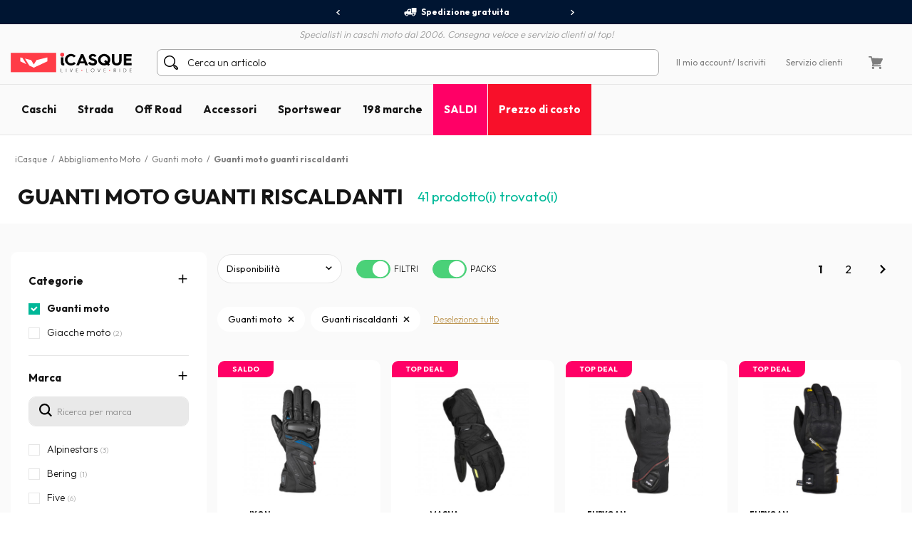

--- FILE ---
content_type: text/html; charset=iso-8859-15
request_url: https://www.icasque.it/Abbigliamento-Moto/Guanti-moto/riscaldati/
body_size: 21564
content:
<!DOCTYPE html>
<html xml:lang="it" lang="it">
<head>    
    <meta charset="iso-8859-15">
    <meta http-equiv="X-UA-Compatible" content="IE=edge">
        
	<meta name="viewport" content="width=device-width, initial-scale=1.0, maximum-scale=1.0,user-scalable=0">

	<title>Guanti moto , guanti scooter riscaldati | iCasque.it</title>
	<meta name="description" content="Ritrovate le migliori marche di guanti moto e scooter al miglior prezzo ! Guanti moto Icon, Alpinestars, Bering... Dei guanti moto in pelle o in tessile, par ogni utilizzazione del vostro due ruote. La consegna é gratuita a partire da 70 d'acquisto.">
	<meta name="robots" content="noodp">
			<base href="https://www.icasque.it/" />
        	<link rel="canonical" href="https://www.icasque.it/Abbigliamento-Moto/Guanti-moto/riscaldati/">
<link rel="stylesheet" media="screen" type="text/css" href="/css/bootstrap.css?t=1671116067">
<link rel="stylesheet" media="screen" type="text/css" href="/css/app.css?t=1768305823">
<script type="text/javascript">
try {
  const po = new PerformanceObserver((list) => {
    for (const entry of list.getEntries()) {
      console.log(entry);
    }
  });

  po.observe({type: 'layout-shift', buffered: true});
} catch (e) {
  // Do nothing if the browser doesn't support this API.
}
</script>

	 
		<script type="application/ld+json">
	{
	 "@context": "https://schema.org",
	 "@type": "Organization",
	 "name": "Icasque",
	 "url": "https://www.icasque.it/",
	 "telephone": "02 9475 3942",
	 "sameAs": [
	 "https://www.facebook.com/icasque",
	 "https://x.com/iCasque",
	 "https://www.instagram.com/icasque/",
		"https://www.youtube.com/@icasque",
		"https://www.tiktok.com/@icasque"
	 ]
	}
	</script>

	<!-- Google Tag Manager --> <script>(function(w,d,s,l,i){w[l]=w[l]||[];w[l].push({'gtm.start': new Date().getTime(),event:'gtm.js'});var f=d.getElementsByTagName(s)[0], j=d.createElement(s),dl=l!='dataLayer'?'&l='+l:'';j.async=true;j.src= 	'https://stats.icasque.com/1xrv4wygrbdt2oa.js?id='+i+dl;f.parentNode.insertBefore(j,f); })(window,document,'script','dataLayer','GTM-NZMG6QQ');</script> <!-- End Google Tag Manager -->  


 <script type="application/ld+json">
  {
    "@context": "https://schema.org/",
    "@type": "Product",
    "name": "Guanti moto Guanti riscaldanti",
    "image": "https://www.icasque.com/media/casque-jet.jpg",
    "url": "https://www.icasque.it/Abbigliamento-Moto/Guanti-moto/riscaldati/",
	"offers": {
		  "@type": "AggregateOffer",
		  "highPrice": "398.11",
		  "lowPrice": "110",
		  "priceCurrency": "EUR",
		  "offerCount": "41"
		}
		}
  </script>
<script type="application/ld+json">		
				{		
				"@context": "http://schema.org",		
				"@type": "BreadcrumbList",		
				"itemListElement":		
				[		{		
						 "@type": "ListItem",		
						 "position": 1,		
						 "item":		
						 {		
							 "@id": "https://www.icasque.it",		
							 "name": "iCasque"		
							 }		
					 },{		
						 "@type": "ListItem",		
						 "position": 2,		
						 "item":		
						 {		
							 "@id": "https://www.icasque.it/Abbigliamento-Moto/",		
							 "name": "Abbigliamento Moto"		
							 }		
					 },{		
						 "@type": "ListItem",		
						 "position": 3,		
						 "item":		
						 {		
							 "@id": "https://www.icasque.it/Abbigliamento-Moto/Guanti-moto/",		
							 "name": "Guanti moto"		
							 }		
					 },{		
						 "@type": "ListItem",		
						 "position": 4,		
						 "item":		
						 {		
							 "@id": "https://www.icasque.it/Abbigliamento-Moto/Guanti-moto/riscaldati/",		
							 "name": "Guanti moto guanti riscaldanti"		
							 }		
					 }		]		
				}		
			</script>	
</head>

<body  u="o">

<script>if(top!=self) top.location.replace(location);</script><script>document.getElementsByTagName("body")[0].className+=" soldes";</script><script type="text/javascript">document.getElementsByTagName("body")[0].className+=" sbv2";</script>

  <!-- HEADER ========================= -->
  <header class="head">

      <!-- Top ----- --> 
      <section id="head-top" class="v2">
		  
  
	    <div class="container-fluid flex flex-center px-0 bg-blue16" id="head-sup">
		  
		  <div class="container flex flex-center">
			  	  
		    <div class="fs12 w700" id="head-services">
			 
              <nav class="owl-carousel owl-theme">
                              <a class="flex flex-center py-5 px-10 lnk-white hov popLiv"><span class="mr-5 pic pic-s3 del-wh-ui"></span>Spedizione gratuita</a>
                <a class="flex flex-center py-5 px-10 lnk-white hov popPay"><span class="mr-5 pic pic-s3 cb-wh-ui"></span>Pagamento 100% sicuro</a>
                <a class="flex flex-center py-5 px-10 lnk-white hov popSat"><span class="mr-5 pic pic-s3 check-wh-ui"></span>Soddisfatto o rimborsato 60 giorni</a>
                            
              </nav>			  

		    </div>
	  
		  </div>
			
	    </div>
		  
	    <div class="container" id="head-txt">
		  
		  <div class="flex flex-center pt-5">
	  	    <span class="dib text-it gray2 w300">
	    	  Specialisti in caschi moto dal 2006. Consegna veloce e servizio clienti al top!	  	    </span>			  
		  </div>
			
		</div>

        <div class="container navbar custom-toggler">
          
          <div class="d-lg-none flex flex-nowrap">
            <button class="navbar-toggler menu-top" type="button" aria-label="Menu">
              <span class="navbar-toggler-icon navbar-toggler-gray-ui navbar-toggler-bl-ui-hov" aria-hidden="true"></span>
            </button>     
             
          </div>
        
          <div  id="head-logo">
            <a href="https://www.icasque.it/">
              <picture>
                <source media="(max-width: 991px)" srcset="/gfx/common/logo-icc-v2.svg">
                <source media="(min-width: 992px)" srcset="/gfx/common/logo-icc-v2.svg">
                <img src="/gfx/common/logo-icc-v2.svg" alt="iCasque" title="Casco moto" class="logo">
              </picture>
			</a>
          </div>
			
		  			
		  <div class="d-none d-lg-flex flex-1 flex-ma-center flex-ca-center h-100 nav-search top-search" id="top-searchbar">  
		    <form class="position-relative form-inline flex-auto my-0 adv-search" role="search" name="advanced_search" action="/search/" method="get">
			  <span class="pic pic-s3 search-bl-2-ui"></span>				
              <input class="form-control form-control-s2 form-lightgray2 form-search noshadow search-alg" autocomplete="off" type="text" placeholder="Cerca un articolo">
            </form>
		  </div>
			
          <div class="align-items-lg-end" id="head-toplinks">
                        <ul class="flex flex-center flex-ma-between flex-lg-1 fs12">
              <li id="head-account" class="d-flex position-relative dropdown">
				  
			    <a href="javascript:ajxlogin('', 1)" class="d-lg-none flex flex-center lnk-top" aria-label="Il mio account"><span class="d-lg-none mr-lg-5 pic pic-s3 account-bl-ui" aria-hidden="true"></span></a>
				  
			    <a href="javascript:ajxlogin('', 1)" class="d-none d-lg-flex flex-center lnk lnk-gray-600 hov" >Il mio account </a>
				  
									<a href="javascript:ajxlogin('', 1)" class="d-none d-lg-flex flex-center lnk-gray-600 hov">/ Iscriviti</a>
								  
                				  
			  </li>
			                			  	
                            <li class="d-none d-lg-flex"><a href="/contatto.php" class="flex flex-center lnk-gray-600 hov" >Servizio clienti</a></li>
                            <li id="head-cart" class="d-flex dropdown"><a class="flex flex-center lnk lnk-top lnk-gray-600 hov cart-act cart-hov" id="top-cart" data-toggle="dropdown" aria-haspopup="true" aria-expanded="false"><span class="mr-lg-5 pic pic-s3 cart-bl-ui"></span></a>
				  
			    <div class="ta-cart dropdown-menu dropdown-menu-right box-lightgray1 box-arrow-up py-10" aria-labelledby="top-cart">
					<div class="hover-cart">
	   
  <div class="flex flex-column hov-cart">

    <div class="tcart-head px-15 py-10 flex flex-ma-between flex-ca-center">
		
	  <span class="flex flex-ca-center pr-15">
        <span class="fs15 w700 text-center">Il mio carrello</span>
	  </span>
		
	  <span class="fs15 w700">0 articolo/i</span>
		
    </div>

		<div class="tcart-empty">
 		<strong>Il tuo carrello è vuoto!</strong>
 		Seleziona un articolo e aggiungilo al carrello	</div>
	<script>if(typeof cartWidget!="undefined") cartWidget.set(0);</script>
  </div>

</div>		
			    </div>  
				  
			  </li>
			              </ul>
          </div>
          
        </div>
        
        <div class="d-lg-none nav-search top-search" id="search-top">
          <form class="position-relative adv-search" role="search" action="/search/" method="get">
			<div id="search-top-box">
			  <span class="pic pic-s3 search-bl-2-ui"></span>			
              <input class="form-control form-control-s2 form-lightgray2 form-search noshadow search-alg" autocomplete="off" type="text" id="search-input-top" placeholder="Cerca un articolo">
			</div>
          </form>
        </div>        
    
      </section>

      	  
	  <aside class="sliding sliding-cart animate-5s" id="cart-slide"></aside>
	  
	  <aside class="sliding sliding-login animate-5s full" id="log-slide"></aside>

      <!-- Menu ----- --> 
      <section class="container-fluid v2" id="head-menu" data-toggle="affix">

       <div class="container">       
        
        <nav class="navbar navbar-expand-lg flex-lg-nowrap flex-lg-ma-start">

          <span id="top-navbar">
            <span class="lnk clear-navbar d-flex flex-column flex-center">
              <span class="icon-bar"></span>
              <span class="icon-bar"></span>
              <span class="icon-bar"></span>
            </span>
          </span>
          
          <div id="nav-icc">
			  
			        
            <ul class="navbar-nav">

			  				
			            
              <li class="nav-item">
                <a class="nav-link nav-open" href="https://www.icasque.it/Casco-Moto/">Caschi</a>
                <div class="dropdown-menu item01">

                  <div class="container flex flex-column flex-lg-row flex-ma-center">
                  
                    <div class="flex flex-wrap flex-column flex-lg-row flex-gr-start flex-lg-3">
                  
                      <span class="dropdown-head d-block flex-lg-full-sh w-100">
                        <span class="title-menu flex flex-ma-between flex-lg-ma-start flex-lg-ca-center">
						  <span>Caschi moto</span>
                          <a href="https://www.icasque.it/Casco-Moto/" class="lnk-in-title">Vedi tutto</a>
                        </span>
                      </span>
                      
                      <div class="col-rub">
                      
                        <a href="https://www.icasque.it/Casco-Moto/" class="title-s1 title-submenu">Caschi moto</a>
                        <ul class="nav-sub dropdown-nav">                          
						  <li><a href="https://www.icasque.it/Casco-Moto/Jet/">Caschi jet</a></li>
						  <li><a href="https://www.icasque.it/Casco-Moto/Integrale/">Caschi integrali</a></li>
						  <li><a href="https://www.icasque.it/Casco-Moto/Modulare-Apribile/">Caschi modulari apribili</a></li>
						  <li><a href="https://www.icasque.it/Casco-Moto/Modulare-Crossover/">Caschi modulari crossover</a></li>
						  <li><a href="https://www.icasque.it/Casco-Moto/Cross/">Caschi cross e enduro</a></li> 
                          <li><a href="https://www.icasque.it/Casco-Moto/Bambini/">Caschi bambino</a></li>
						  <li><a href="https://www.icasque.it/Casco-Moto/donna/">Caschi donna</a></li>
						<li><a href="https://www.icasque.it/Casco-Moto/?f=460">Caschi alta visibilità</a></li>						  						  <li><a href="https://www.icasque.it/Casco-Moto/?f=78">Caschi replica</a></li>
						  <li><a href="https://www.icasque.it/Casco-Moto/?f=461">Caschi con Bluetooth integrato</a></li>						                            <li class="nav-all"><a href="https://www.icasque.it/Casco-Moto/">> Tutti i caschi</a></li>                         
					    </ul>
                                                               
                      </div>
                  
                      <div class="col-rub">
                      
					    <a href="https://www.icasque.it/Accessori-per-casco-moto/" class="title-s1 title-submenu">Visiere e accessori</a>
					    <ul class="nav-sub dropdown-nav">
						  <li><a href="https://www.icasque.it/Accessori-per-casco-moto/Visiera/">Visiere - Pinlock</a></li>
						  <li><a href="https://www.icasque.it/Accessori-per-casco-moto/Pezzi-di-ricambio-per-casco/">Pezzi di ricambio casco</a></li>
						  <li><a href="https://www.icasque.it/Accessori-per-casco-moto/Interiore-per-casco/">Interni e guanciali</a></li>
						  <li><a href="https://www.icasque.it/moto-kit-bluetooth/">Kit Bluetooth e intercomunicazione</a></li>
						                                                    
						  						  					      <li class="nav-all"><a href="https://www.icasque.it/Accessori-per-casco-moto/">> Tutte le visiere e accessori</a></li>                                                     
					    </ul>		  
					    						  
                                        
                      </div>
						
                      						
					  <div class="col-rub">
                      
					    <span class="title-s1 title-submenu">Le migliori marche</span>
					    <ul class="nav-sub nav-more dropdown-nav">
                          <li>
						    <a href="https://www.icasque.it/Scorpion/" class="d-flex flex-ca-center">
				  			  <span class="mbrands-logo"><img src="/gfx/pictos/v-icc-red.svg" data-src="/gfx/logo-marque/scorpion.svg" width="100" height="50" class="lazyload" alt="Scorpion"></span>
							  Scorpion
						    </a>
						  </li>
                          <li>
						    <a href="https://www.icasque.it/HJC/" class="d-flex flex-ca-center">
				  			  <span class="mbrands-logo"><img src="/gfx/pictos/v-icc-red.svg" data-src="/gfx/logo-marque/hjc.svg" width="100" height="50" class="lazyload" alt="HJC"></span>
							  HJC
						    </a>
						  </li>
                          <li>
						    <a href="https://www.icasque.it/Shark/" class="d-flex flex-ca-center">
				  			  <span class="mbrands-logo"><img src="/gfx/pictos/v-icc-red.svg" data-src="/gfx/logo-marque/shark.svg" width="240" height="50" class="lazyload" alt="Shark"></span>
							  Shark
						    </a>
						  </li>
                          <li>
						    <a href="https://www.icasque.it/Shoei/" class="d-flex flex-ca-center">
				  			  <span class="mbrands-logo"><img src="/gfx/pictos/v-icc-red.svg" data-src="/gfx/logo-marque/shoei.svg" width="100" height="50" class="lazyload" alt="Shoei"></span>
							  Shoei
							</a>
						  </li>
                          <li>
						    <a href="https://www.icasque.it/Arai/" class="d-flex flex-ca-center">
				  			  <span class="mbrands-logo"><img src="/gfx/pictos/v-icc-red.svg" data-src="/gfx/logo-marque/arai.svg" width="100" height="50" class="lazyload" alt="Arai"></span>
							  Arai
							</a>
						  </li>							
                          <li>
						    <a href="https://www.icasque.it/ls2/" class="d-flex flex-ca-center">
				  			  <span class="mbrands-logo"><img src="/gfx/pictos/v-icc-red.svg" data-src="/gfx/logo-marque/ls2.svg" width="100" height="50" class="lazyload" alt="LS2"></span>
							  LS2
							</a>
						  </li>          
					    </ul>
                                        
					  </div>						
						
                      <div class="col-rub">
                      
					    <span class="title-s1 title-submenu">Caschi per taglia</span>
					    <ul class="nav-sub nav-more dropdown-nav">
						  <li><a href="https://www.icasque.it/Casco-Moto/taglia-XS+XXS/" class="d-flex flex-ca-center"><span class="nm-badge flex flex-center rounded-circle">XS <span>-</span></span> Caschi XS o più piccoli</a></li>
						  <li><a href="https://www.icasque.it/Casco-Moto/taglia-S/" class="d-flex flex-ca-center"><span class="nm-badge flex flex-center rounded-circle">S</span> Caschi in taglia S</a></li>
						  <li><a href="https://www.icasque.it/Casco-Moto/taglia-M/" class="d-flex flex-ca-center"><span class="nm-badge flex flex-center rounded-circle">M</span> Caschi in taglia M</a></li>
						  <li><a href="https://www.icasque.it/Casco-Moto/taglia-L/" class="d-flex flex-ca-center"><span class="nm-badge flex flex-center rounded-circle">L</span> Caschi in taglia L</a></li>
						  <li><a href="https://www.icasque.it/Casco-Moto/taglia-XL/" class="d-flex flex-ca-center"><span class="nm-badge flex flex-center rounded-circle">XL</span> Caschi in taglia XL</a></li>
						  <li><a href="https://www.icasque.it/Casco-Moto/taglia-XXL+XXXL+XXXXL/" class="d-flex flex-ca-center"><span class="nm-badge flex flex-center rounded-circle">XXL <span>+</span></span> Caschi XXL e più grandi</a></li>
					    </ul>
                                        
					  </div>
                  
                    </div>
                  
                                        
                    <div class="col-rub flex-lg-1 menu-adz">
					  				
					  					  <a href="https://www.icasque.it/Casco-Moto/?f=461" class="db pb-lg-15">
						<picture class="d-block px-30 px-lg-0">
    					  <source srcset="/gfx/menu_top/mban-bluetooth-helmets-121021.webp" type="image/webp">
    				      <source srcset="/gfx/menu_top/mban-bluetooth-helmets-121021.jpg" type="image/jpeg">
    					  <img src="/gfx/pictos/v-icc-red.svg" data-src="/gfx/menu_top/mban-bluetooth-helmets-121021.webp" alt="Pack caschi + kit Bluetooth" width="722" height="293" class="lazyload img-responsive d-block mb-5 border-r10" />
						</picture>
                                                <span class="d-block title-submenu">Pack casco + kit bluetooth fino a -36&#37;</span>
					  </a>
					  						
					                      </div>                    
                  
                  </div>					
                            
                </div>
              </li>
            
              <li class="nav-item">
                <a class="nav-link nav-open" href="https://www.icasque.it/Abbigliamento-Moto/">Strada</a>
                <div class="dropdown-menu item02"> 
                
                  <div class="container flex flex-column flex-lg-row flex-ma-center">
                  
                    <div class="flex flex-wrap flex-column flex-lg-row flex-gr-start flex-lg-3">
                  
                      <span class="dropdown-head d-block flex-lg-full-sh w-100">
                        <span class="title-menu flex flex-ma-between flex-lg-ma-start flex-lg-ca-center">
						  <span>Abbigliamento motociclista</span>
                          <a href="https://www.icasque.it/Abbigliamento-Moto/" class="lnk-in-title">Vedi tutto</a>
                        </span>
                      </span>
                      
                      <div class="col-rub">
                      
                        <a href="https://www.icasque.it/Abbigliamento-Moto/Giacche-moto/" class="title-s1 title-submenu">Giacche moto</a>
                        <ul class="nav-sub dropdown-nav">                          
					      <li><a href="https://www.icasque.it/Abbigliamento-Moto/Giacche-moto/pelle/">Giacche in pelle</a></li>
					      <li><a href="https://www.icasque.it/Abbigliamento-Moto/Giacche-moto/tessile/">Giacche in tessuto</a></li>
					      <li><a href="https://www.icasque.it/Abbigliamento-Moto/Giacche-moto/estate/">Giacche estive</a></li>
					      <li><a href="https://www.icasque.it/Abbigliamento-Moto/Giacche-moto/inverno/">Giacche invernali</a></li>
					      					                              
					      					                          
                          <li><a href="https://www.icasque.it/Abbigliamento-Moto/Giacche-Moto-Lunghe/">Giacche lunghe</a></li>  
					      <li><a href="https://www.icasque.it/Abbigliamento-Moto/Giacche-Moto-Lunghe/gore-tex/">Giacche lunghe gore-tex</a></li>                           
						  						  <li><a href="https://www.icasque.it/Abbigliamento-Moto/Gilet/">Gilet</a></li>
                          <li><a href="https://www.icasque.it/Abbigliamento-Moto/Tute-Moto-in-pelle/">Tute moto in pelle</a></li>
                          <li><a href="https://www.icasque.it/airbag-per-moto/">Airbag moto</a></li>
                          <li class="nav-all"><a href="https://www.icasque.it/Abbigliamento-Moto/Giacche-moto/">> Tutte le giacche moto</a></li>                           
                        </ul>
						  
					    <a href="https://www.icasque.it/Abbigliamento-Moto/Protezione-Moto/" class="title-s1 title-submenu">Protezioni Pilota</a>
					    <ul class="nav-sub dropdown-nav">
						  <li><a href="https://www.icasque.it/Abbigliamento-Moto/Protezione-Moto/Paraschiena-Moto/">Paraschiena</a></li>
						  <li><a href="https://www.icasque.it/Abbigliamento-Moto/Protezione-Moto/Fascia-Moto/">Fascia moto</a></li>
						  <li><a href="https://www.icasque.it/Abbigliamento-Moto/Protezione-Moto/Gomiti-e-Spalle-Moto/">Gomitiere e spalliere</a></li>
                          <li><a href="https://www.icasque.it/Abbigliamento-Moto/Protezione-Moto/Bacino-Moto/">Bacino</a></li>
						  <li><a href="https://www.icasque.it/Abbigliamento-Moto/Protezione-Moto/Ginocchiere-Moto/">Ginocchiere</a></li>
						  <li><a href="https://www.icasque.it/Abbigliamento-Moto/Protezione-Moto/Saponette-Moto/">Saponette</a></li>
                          <li class="nav-all"><a href="https://www.icasque.it/Abbigliamento-Moto/Protezione-Moto/">> Tutte le protezioni per il pilota</a></li>                         
					    </ul>						  
                      
                      </div>
                      
                      <div class="col-rub">
						  
                        <a href="https://www.icasque.it/Abbigliamento-Moto/Pantalone-moto/" class="title-s1 title-submenu">Pantaloni moto</a>
                        <ul class="nav-sub dropdown-nav">                          
						  <li><a href="https://www.icasque.it/Abbigliamento-Moto/jeans-moto/">Jeans moto</a></li> 
						  <li><a href="https://www.icasque.it/Abbigliamento-Moto/Pantalone-moto/pelle/">Pantaloni in pelle</a></li>
						  <li><a href="https://www.icasque.it/Abbigliamento-Moto/Pantalone-moto/tessile/">Pantaloni in tessuto</a></li>
						                            <li class="nav-all"><a href="https://www.icasque.it/Abbigliamento-Moto/Pantalone-moto/">> Tutti i pantaloni moto</a></li>                           
                        </ul>
						  
					    <a href="https://www.icasque.it/Abbigliamento-Moto/Guanti-moto/" class="title-s1 title-submenu">Guanti moto</a>
					    <ul class="nav-sub dropdown-nav">
						  <li><a href="https://www.icasque.it/Abbigliamento-Moto/Guanti-moto/pelle/">Guanti in pelle</a></li>                    
						  <li><a href="https://www.icasque.it/Abbigliamento-Moto/Guanti-moto/tessile/">Guanti in tessuto</a></li>
						  						  <li><a href="https://www.icasque.it/Abbigliamento-Moto/Guanti-moto/estate/">Guanti estivi</a></li>
						  <li><a href="https://www.icasque.it/Abbigliamento-Moto/Guanti-moto/mezza-stagione/">Guanti mezza stagione</a></li>
						  <li><a href="https://www.icasque.it/Abbigliamento-Moto/Guanti-moto/inverno/">Guanti invernali</a></li>
                          						  						  <li><a href="https://www.icasque.it/Abbigliamento-Moto/Guanti-moto/riscaldati/">Guanti riscaldanti</a></li>
						                                                      <li class="nav-all"><a href="https://www.icasque.it/Abbigliamento-Moto/Guanti-moto/">> Tutti i guanti moto</a></li>                        
					    </ul>						  
                      
					    <a href="https://www.icasque.it/Abbigliamento-Moto/Freddo-Pioggia/" class="title-s1 title-submenu">Abbigliamento Antifreddo - Antipioggia</a>
					    <ul class="nav-sub dropdown-nav">
						  <li><a href="https://www.icasque.it/Abbigliamento-Moto/Freddo-Pioggia/Abbigliamento-Antipioggia-Moto/tute-antipioggia/">Tute Antipioggia</a></li>
						  <li><a href="https://www.icasque.it/Abbigliamento-Moto/Freddo-Pioggia/Abbigliamento-Antipioggia-Moto/giacche-antipioggia/">Giacche e Giacche Lunghe Antipioggia</a></li>
						  <li><a href="https://www.icasque.it/Abbigliamento-Moto/Freddo-Pioggia/Abbigliamento-Antipioggia-Moto/pantaloni-antipioggia/">Pantaloni Antipioggia</a></li>
						  <li><a href="https://www.icasque.it/Abbigliamento-Moto/Freddo-Pioggia/Abbigliamento-Antipioggia-Moto/copriguanti-copristivali/">Corpiguanti / Copristivali</a></li>
						  <li><a href="https://www.icasque.it/Abbigliamento-Moto/Freddo-Pioggia/Protezione-Freddo/Sottocasco-Moto/">Sottocasco</a></li>
						  <li><a href="https://www.icasque.it/Abbigliamento-Moto/Freddo-Pioggia/Protezione-Freddo/Scaldacollo-Moto/">Scaldacollo</a></li>
						  <li><a href="https://www.icasque.it/Abbigliamento-Moto/Freddo-Pioggia/Protezione-Freddo/Collare-invernale/">Maschere</a></li>
						  <li><a href="https://www.icasque.it/Abbigliamento-Moto/Freddo-Pioggia/Protezione-Freddo/Sottoguanti/">Sottoguanti</a></li> 
						  <li><a href="https://www.icasque.it/Abbigliamento-Moto/Freddo-Pioggia/Protezione-Freddo/Maglia-Intima-Riscaldata/">Maglia intima riscaldata</a></li>
						  <li><a href="https://www.icasque.it/Abbigliamento-Moto/Freddo-Pioggia/Protezione-Freddo/Pantalone-Intimo-Riscaldato/">Pantalone intimo riscaldato</a></li>
                          <li class="nav-all"><a href="https://www.icasque.it/Abbigliamento-Moto/Freddo-Pioggia/">> Tutto l'abbigliamento antifreddo - antipioggia</a></li>                       
					    </ul>

					    						  
                        
                      </div>
                  
                      <div class="col-rub">
                      
					    <a href="https://www.icasque.it/Abbigliamento-Moto/Scarpe-e-stivali/" class="title-s1 title-submenu">Scarpe e stivali moto</a>
					    <ul class="nav-sub dropdown-nav">
						  <li><a href="https://www.icasque.it/Abbigliamento-Moto/Scarpe-e-stivali/Scarpe-Moto/">Scarpe</a></li>
						  <li><a href="https://www.icasque.it/Abbigliamento-Moto/Scarpe-e-stivali/sneakers-moto/">Sneakers</a></li>                        
						  						  <li><a href="https://www.icasque.it/Abbigliamento-Moto/Scarpe-e-stivali/Stivali-Moto/">Stivali</a></li>
						  						  <li><a href="https://www.icasque.it/Abbigliamento-Moto/Scarpe-e-stivali/stivaletti/">Stivaletti</a></li>
                          <li class="nav-all"><a href="https://www.icasque.it/Abbigliamento-Moto/Scarpe-e-stivali/">> Tutte le scarpe e stivali da moto</a></li>                                                                       
					    </ul>
                    
					    <a href="https://www.icasque.it/Abbigliamento-Moto/donna/" class="title-s1 title-submenu">Abbigliamento moto donna</a>
					    <ul class="nav-sub dropdown-nav">
						  <li><a href="https://www.icasque.it/Abbigliamento-Moto/Giacche-moto/donna/">Giacche donna</a></li>
						  <li><a href="https://www.icasque.it/Abbigliamento-Moto/Pantalone-moto/donna/">Pantaloni donna</a></li>
						  <li><a href="https://www.icasque.it/Abbigliamento-Moto/Guanti-moto/donna/">Guanti donna</a></li>
                          <li><a href="https://www.icasque.it/Abbigliamento-Moto/Scarpe-e-stivali/Scarpe-Moto/donna/">Scarpe donna</a></li>
						  <li><a href="https://www.icasque.it/Abbigliamento-Moto/Scarpe-e-stivali/Stivali-Moto/donna/">Stivali donna</a></li>                        
					    </ul>
                    
					    <a href="https://www.icasque.it/Abbigliamento-Moto/bambino/" class="title-s1 title-submenu">Abbigliamento moto bambino</a>					    <ul class="nav-sub dropdown-nav">
						  <li><a href="https://www.icasque.it/Casco-Moto/Bambini/">Caschi bambino</a></li>
						  <li><a href="https://www.icasque.it/Abbigliamento-Moto/Giacche-moto/bambino/">Giacche bambino</a></li>
						  <li><a href="https://www.icasque.it/Abbigliamento-Moto/Guanti-moto/bambino/">Guanti bambino</a></li>
					    </ul>
						  
					    <a href="https://www.icasque.it/Abbigliamento-Moto/Accessori/" class="title-s1 title-submenu">Accessori</a>
					    <ul class="nav-sub dropdown-nav">
						  <li><a href="https://www.icasque.it/Abbigliamento-Moto/Accessori/bandane/">Bandane</a></li>                    
						  <li><a href="https://www.icasque.it/Abbigliamento-Moto/Accessori/Occhiali-e-Maschere-Moto/">Occhiali e maschere moto</a></li>
						  <li><a href="https://www.icasque.it/Abbigliamento-Moto/Accessori/Zaino-Moto/">Zaino moto</a></li>
                          <li><a href="https://www.icasque.it/Abbigliamento-Moto/Accessori/Sciarpa-e-scaldacollo/">Sciarpa e scaldacollo</a></li>
                                                    <li class="nav-all"><a href="https://www.icasque.it/Abbigliamento-Moto/Accessori/">> Tutti gli accessori</a></li>                        
					    </ul>						  
						  
						<a href="/packs.html" class="title-s1 title-submenu">Pack abbigliamento economici<br>fino a -38&#37;</a>
                                                  
                      </div>
						
                      <div class="col-rub">
                      
					    <span class="title-s1 title-submenu">Le migliori marche</span>
					    <ul class="nav-sub nav-more dropdown-nav">
                          <li>
						    <a href="https://www.icasque.it/Ixon/" class="d-flex flex-ca-center">
				  			  <span class="mbrands-logo"><img src="/gfx/pictos/v-icc-red.svg" data-src="/gfx/logo-marque/ixon.svg" width="100" height="50" class="lazyload" alt="Ixon"></span>
							  Ixon
						    </a>
						  </li>
                          <li>
						    <a href="https://www.icasque.it/Alpinestars/" class="d-flex flex-ca-center">
				  			  <span class="mbrands-logo"><img src="/gfx/pictos/v-icc-red.svg" data-src="/gfx/logo-marque/alpinestars.svg" width="100" height="50" class="lazyload" alt="Alpinestars"></span>
							  Alpinestars
						    </a>
						  </li>
                          <li>
						    <a href="https://www.icasque.it/Furygan/" class="d-flex flex-ca-center">
				  			  <span class="mbrands-logo"><img src="/gfx/pictos/v-icc-red.svg" data-src="/gfx/logo-marque/furygan.svg" width="240" height="50" class="lazyload" alt="Furygan"></span>
							  Furygan
						    </a>
						  </li>
                          <li>
						    <a href="https://www.icasque.it/dainese/" class="d-flex flex-ca-center">
				  			  <span class="mbrands-logo"><img src="/gfx/pictos/v-icc-red.svg" data-src="/gfx/logo-marque/dainese.svg" width="100" height="50" class="lazyload" alt="Dainese"></span>
							  Dainese
							</a>
						  </li>
                          <li>
						    <a href="https://www.icasque.it/revit/" class="d-flex flex-ca-center">
				  			  <span class="mbrands-logo"><img src="/gfx/pictos/v-icc-red.svg" data-src="/gfx/logo-marque/revit.svg" width="100" height="50" class="lazyload" alt="Rev'it"></span>
							  Rev'it
							</a>
						  </li>         
					    </ul>
						  
					    <span class="title-s1 title-submenu">Esplora per universo</span>
					    <ul class="nav-sub nav-more dropdown-nav">
                          <li>
						    <a href="https://www.icasque.it/Abbigliamento-Moto/touring/" class="d-flex flex-ca-center">
						      <picture>
    					        <source srcset="/gfx/habillage/riding-touring-2.webp" type="image/webp">
    				            <source srcset="/gfx/habillage/riding-touring-2.png" type="image/png">
    					        <img src="/gfx/pictos/v-icc-red.svg" data-src="gfx/habillage/riding-touring-2.webp" alt="Touring / Adventure" class="lazyload nm-badge rounded-circle" width=40 height="40" />
						      </picture>
							  Touring / Adventure							</a>
						  </li>
                          <li>
						    <a href="https://www.icasque.it/Abbigliamento-Moto/racing/" class="d-flex flex-ca-center">
						      <picture>
    					        <source srcset="/gfx/habillage/riding-racing-2.webp" type="image/webp">
    				            <source srcset="/gfx/habillage/riding-racing-2.png" type="image/png">
    					        <img src="/gfx/pictos/v-icc-red.svg" data-src="/gfx/habillage/riding-racing-2.webp" class="lazyload nm-badge rounded-circle" alt="Racing" width=40 height="40" />
						      </picture>
							  Racing							</a>
						  </li>
                          <li>
						    <a href="https://www.icasque.it/Abbigliamento-Moto/street/" class="d-flex flex-ca-center">
						      <picture>
    					        <source srcset="/gfx/habillage/riding-roadster-2.webp" type="image/webp">
    				            <source srcset="/gfx/habillage/riding-roadster-2.png" type="image/png">
    					        <img src="/gfx/pictos/v-icc-red.svg" data-src="/gfx/habillage/riding-roadster-2.webp" class="lazyload nm-badge rounded-circle" alt="Roadster / Sport" width=40 height="40" />
						      </picture>
							  Roadster / Sport							</a>
						  </li>
						                            <li>
						    <a href="https://www.icasque.it/Abbigliamento-Moto/vintage/" class="d-flex flex-ca-center">
						      <picture>
    					        <source srcset="/gfx/habillage/riding-vintage-2.webp" type="image/webp">
    				            <source srcset="/gfx/habillage/riding-vintage-2.png" type="image/png">
    					        <img src="/gfx/pictos/v-icc-red.svg" data-src="/gfx/habillage/riding-vintage-2.webp" class="lazyload nm-badge rounded-circle" alt="Vintage" width=40 height="40" />
						      </picture>
							  Vintage							</a>
						  </li>
						                            <li>
						    <a href="https://www.icasque.it/Abbigliamento-Moto/city/" class="d-flex flex-ca-center">
						      <picture>
    					        <source srcset="/gfx/habillage/riding-scooter-2.webp" type="image/webp">
    				            <source srcset="/gfx/habillage/riding-scooter-2.png" type="image/png">
    					        <img src="/gfx/pictos/v-icc-red.svg" data-src="/gfx/habillage/riding-scooter-2.webp" class="lazyload nm-badge rounded-circle" alt="Scooter / Urbano" width=40 height="40" />
						      </picture>
							  Scooter / Urbano							</a>
						  </li>                              
					    </ul>
                                        
					  </div>						
                  
                    </div>

                  
                    <div class="col-rub flex-lg-1 menu-adz s2">
						
                      					
						

					  
						
					   
					  <a href="/packs.html" class="db pb-10">
						<picture>
    					  <source srcset="/gfx/menu_top/mban-gear-packs-121021-2.webp" type="image/webp">
    				      <source srcset="/gfx/menu_top/mban-gear-packs-121021-2.jpg" type="image/jpeg">
    					  <img src="/gfx/pictos/v-icc-red.svg" data-src="/gfx/menu_top/mban-gear-packs-121021-2.webp" alt="Pack abbigliamento economici" width="722" height="293" class="lazyload img-responsive d-block mb-5 border-r10" />
						</picture>
                        <span class="d-block title-submenu hurme-bold text-up">
						  Pack abbigliamento economici<br>
						  fino a -38&#37;						  						</span>
					  </a>
					  						
					  
					         
                    </div>
       
				  </div>
                </div>
              </li>
              
              <li class="nav-item">
                <a class="nav-link nav-open" href="https://www.icasque.it/Abbigliamento-cross/">Off Road</a>
                <div class="dropdown-menu item03"> 
                
                  <div class="container flex flex-column flex-lg-row flex-ma-center">
                  
                    <div class="flex flex-wrap flex-column flex-lg-row flex-gr-start flex-lg-3">
                  
                      <span class="dropdown-head d-block flex-lg-full-sh w-100">
                        <span class="title-menu flex flex-ma-between flex-lg-ma-start flex-lg-ca-center">
						  <span>Abbigliamento cross</span>
                          <a href="https://www.icasque.it/Abbigliamento-cross/" class="lnk-in-title">Vedi tutto</a>
                        </span>
                      </span>
                      
                      <div class="col-rub">
                      
                        <a href="https://www.icasque.it/Casco-Moto/off-road/" class="title-s1 title-submenu">Caschi</a>
                        <ul class="nav-sub dropdown-nav">                          
					      <li><a href="https://www.icasque.it/Casco-Moto/Cross/">Caschi cross e enduro</a></li>
					                            <li class="nav-all"><a href="https://www.icasque.it/Casco-Moto/off-road/">> Tutti i caschi off-road</a></li>                      
                        </ul>
                      
                        <a href="https://www.icasque.it/Abbigliamento-cross/" class="title-s1 title-submenu">Abbigliamento</a>
                        <ul class="nav-sub dropdown-nav">                          
						  <li><a href="https://www.icasque.it/Abbigliamento-cross/Maschera-Cross/">Maschere</a></li>
						  <li><a href="https://www.icasque.it/Abbigliamento-cross/Lenti-Maschere-Cross/">Tears-off e Lenti</a></li>
						  <li><a href="https://www.icasque.it/Abbigliamento-cross/Guanti-Cross/">Guanti</a></li>
						  <li><a href="https://www.icasque.it/Abbigliamento-cross/Maglia-Cross/">Maglie</a></li>
						  <li><a href="https://www.icasque.it/Abbigliamento-cross/Pantalone-Cross/">Pantaloni</a></li>
						  <li><a href="https://www.icasque.it/Abbigliamento-cross/Stivali-Cross/">Stivali</a></li>
						  <li><a href="https://www.icasque.it/Abbigliamento-cross/Giacca-Cross/">Giacche</a></li>                        
						  <li><a href="https://www.icasque.it/Abbigliamento-cross/Calzini-Cross/">Calzini</a></li>
                          <li class="nav-all"><a href="https://www.icasque.it/Abbigliamento-cross/">> Tutto l'abbigliamento</a></li>                       
                        </ul>                      
                      
                      </div>
                  
                      <div class="col-rub">
                    
                        <a href="https://www.icasque.it/Abbigliamento-cross/Protezioni-Cross/" class="title-s1 title-submenu">Protezioni cross</a>
					    <ul class="nav-sub dropdown-nav">
						  <!-- <li><a href="https://www.icasque.it/Abbigliamento-cross/Protezioni-Cross/Gilet-di-protezione-Cross/">Gilet</a></li> -->
				          <li><a href="https://www.icasque.it/Abbigliamento-cross/Protezioni-Cross/Pettorina/">Pettorine</a></li>
				          <li><a href="https://www.icasque.it/Abbigliamento-cross/Protezioni-Cross/Gomitiere-Cross/">Gomitiere</a></li>
						  <li><a href="https://www.icasque.it/Abbigliamento-cross/Protezioni-Cross/Ginocchiere-Cross/">Ginocchiere</a></li>
				          <li><a href="https://www.icasque.it/Abbigliamento-cross/Protezioni-Cross/Supporto-Collo-Cross/">Cervicali</a></li>
                          <li class="nav-all"><a href="https://www.icasque.it/Abbigliamento-cross/Protezioni-Cross/">> Tutte le protezioni cross</a></li>
					    </ul>
                                           
					                                            
                      </div>
                      
                      <div class="col-rub">
                      
                        <a href="https://www.icasque.it/Abbigliamento-cross/bambino/" class="title-s1 title-submenu">Bambini</a>
					    <ul class="nav-sub dropdown-nav">
						  <li><a href="https://www.icasque.it/Casco-Moto/Bambini/off-road/">Caschi</a></li>
				          <li><a href="https://www.icasque.it/Abbigliamento-cross/Maschera-Cross/bambino/">Maschere</a></li>
				          <li><a href="https://www.icasque.it/Abbigliamento-cross/Guanti-Cross/bambino/">Guanti</a></li>
						  <li><a href="https://www.icasque.it/Abbigliamento-cross/Maglia-Cross/bambino/">Maglie</a></li>
				          <li><a href="https://www.icasque.it/Abbigliamento-cross/Pantalone-Cross/bambino/">Pantaloni</a></li>
						  <li><a href="https://www.icasque.it/Abbigliamento-cross/Stivali-Cross/bambino/">Stivali</a></li>
                          <li class="nav-all"><a href="https://www.icasque.it/Abbigliamento-cross/bambino/">> Tutto il reparto bambini</a></li>                         
					    </ul>
                        
                      </div>
                  
                      <div class="col-rub">
                      
                        <a class="lnk title-s1 title-submenu">Zoom su</a>
					    <ul class="nav-sub dropdown-nav">
						  						  						  <li><a href="https://www.icasque.it/Abbigliamento-cross/offerte/">Saldi abbigliamento cross </a></li>
						  					    </ul>
                                                  
                      </div>                      
                  
                    </div>
                  
                    

<div class="menu-pub flex-lg-1">
	<a href="https://www.icasque.it/casco-cross-enduro-shot-lite-s10-nero-grigio-opaco-20.html" class="d-block d-lg-inline-block " data-tracking="menu-ban-shot-100925">
		<img src="/gfx/pictos/v-icc-red.svg" data-src="/images/banners/mban-shot-100925.jpg" class="lazyload img-responsive" alt="Shot Lite S10 Black Grey Matt 2.0">             
                <strong class="mp-price">
        	<span class="mp-reg">
        		        		<span class="mp-lt">304.99&euro;</span>
        		        		274.49&euro;        	</span>
        </strong>
         
        	</a>               
</div>

 
       
                  </div>
       
                </div>
              </li>            
              
			  				
              <li class="nav-item">
                <a class="nav-link nav-open" href="https://www.icasque.it/ricambi-accessori-moto/">Accessori</a>
                <div class="dropdown-menu item04"> 
                
                  <div class="container flex flex-column flex-lg-row flex-ma-center">
                  
                    <div class="flex flex-wrap flex-column flex-lg-row flex-gr-start flex-lg-3">
                  
                      <span class="dropdown-head d-block flex-lg-full-sh w-100">
                        <span class="title-menu flex flex-ma-between flex-lg-ma-start flex-lg-ca-center">
						  <span>Accessori moto</span>
                          <a href="https://www.icasque.it/ricambi-accessori-moto/" class="lnk-in-title">Vedi tutto</a>
                        </span>
                      </span>
                      
                      <div class="col-rub">
                      
                        <a href="https://www.icasque.it/antifurto-moto/" class="title-s1 title-submenu">Antifurto</a>
                        <ul class="nav-sub dropdown-nav">                          
						  <li><a href="https://www.icasque.it/antifurto-arco-moto/">Antifurto ad arco</a></li>
						  <li><a href="https://www.icasque.it/antifurto-moto-catena/">Catene</a></li>
						  <li><a href="https://www.icasque.it/antifurto-moto-blocca-disco/">Bloccadisco</a></li>
						  						                            <li class="nav-all"><a href="https://www.icasque.it/antifurto-moto/">> Tutti gli antifurto</a></li>
                        </ul>
                      
                        <a href="https://www.icasque.it/bagagli-moto/" class="title-s1 title-submenu">Bagagli Moto</a>
                        <ul class="nav-sub dropdown-nav">                          
						  <li><a href="https://www.icasque.it/bauletti-valigie-moto/">Bauletti e valigie</a></li>
						  <li><a href="https://www.icasque.it/accessori-supporti-valigie-moto/">Accessori e supporti</a></li>                        
						  						  <li><a href="https://www.icasque.it/borse-serbatoio-moto/">Borse serbatoio</a></li>
						  <li><a href="https://www.icasque.it/borse-laterali-moto/">Borse laterali</a></li>
						  <li><a href="https://www.icasque.it/borse-sissy-bar-moto/">Borse sissy bar</a></li>
						  <li><a href="https://www.icasque.it/borsa-sella-moto/">Borse da sella</a></li>
						  						  <li><a href="https://www.icasque.it/Abbigliamento-Moto/Accessori/Zaino-Moto/">Zaini</a></li>
                          <li class="nav-all"><a href="https://www.icasque.it/bagagli-moto/">> Tutti i bagagli moto</a></li>
                        </ul>
						  
						                      
                      </div>
                  
                      <div class="col-rub">
                      
                        <a class="title-s1 title-submenu">Accessori moto e scooter</a>
					    <ul class="nav-sub dropdown-nav">
						  <li><a href="https://www.icasque.it/retrovisori-moto/">Specchi Retrovisori</a></li>
						  <li><a href="https://www.icasque.it/lampeggianti-moto/">Lampeggianti</a></li>
						  <li><a href="https://www.icasque.it/manopole-moto/">Manopole</a></li>
						  						  						  <li><a href="https://www.icasque.it/protezioni-moto/">Protezioni moto</a></li>
						  <li><a href="https://www.icasque.it/adesivi-moto/">Adesivi</a></li>
                          						  						  						  <li><a href="https://www.icasque.it/caricabatterie-moto-scooter/">Caricabatterie</a></li>
						  <li><a href="https://www.icasque.it/copri-manopole-coprigambe-moto/">Coprimanopole e Coprigambe</a></li>
						  <li><a href="https://www.icasque.it/telo-copri-moto/">Coprimoto</a></li>
						  						  						  						                            					    </ul>
                                        
                      </div>
						
					                        
                      <div class="col-rub">
                      
                        <a href="https://www.icasque.it/high-tech/" class="title-s1 title-submenu">High-tech Moto</a>
					    <ul class="nav-sub dropdown-nav">
						<li><a href="https://www.icasque.it/moto-kit-bluetooth/">Kit Bluetooth e intercomunicazione</a></li>
						<li><a href="https://www.icasque.it/accessori-kit-bluetooth-moto/">Accessori kit Bluetooth</a></li>
												<li><a href="https://www.icasque.it/gps-moto/">GPS - Navigatori</a></li>
						<li><a href="https://www.icasque.it/Accessori-GPS/">Accessori per GPS</a></li>
						 
                        <li class="nav-all"><a href="https://www.icasque.it/high-tech/">> Tutto il reparto high-tech moto</a></li> 
					    </ul>
						  
                        <a href="https://www.icasque.it/manutenzione-moto/" class="title-s1 title-submenu">Oli e manutenzione moto</a>
					    <ul class="nav-sub dropdown-nav">
						  <li><a href="https://www.icasque.it/olio-motore-moto/">Olio motore</a></li>
						                            <li><a href="https://www.icasque.it/pulizia-manutenzione-moto/">Pulizia e manutenzione</a></li>
                          <li><a href="https://www.icasque.it/cavalletti-alza-moto/">Cavalletto alza moto</a></li>
                          <li class="nav-all"><a href="https://www.icasque.it/manutenzione-moto/">> Tutto il reparto manutenzione moto</a></li>
					    </ul>						  
                        
                      </div>                      
                  
                    </div>
                  
                    

<div class="menu-pub flex-lg-1">
	<a href="https://www.icasque.it/kit-bluetooth-midland-bt-mini-single.html" class="d-block d-lg-inline-block " data-tracking="menu-ban-midland-240425">
		<img src="/gfx/pictos/v-icc-red.svg" data-src="/images/banners/mban-midland-240425.jpg" class="lazyload img-responsive" alt="Midland Kit Bluetooth BT Mini Single">             
                <strong class="mp-price">
        	<span class="mp-reg">
        		        		<span class="mp-lt">110.82&euro;</span>
        		        		105.28&euro;        	</span>
        </strong>
         
        	</a>               
</div>

 
       
                  </div>
       
                </div>
              </li>			  	
			              
            
              <li class="nav-item">
                <a class="nav-link nav-open" href="https://www.icasque.it/Sportswear-Moto/">Sportswear</a>
                <div class="dropdown-menu item05"> 
                
                  <div class="container flex flex-column flex-lg-row flex-ma-center">
                  
                    <div class="flex flex-wrap flex-column flex-lg-row flex-gr-start flex-lg-3">
                  
                      <span class="dropdown-head d-block flex-lg-full-sh w-100">
                        <span class="title-menu flex flex-ma-between flex-lg-ma-start flex-lg-ca-center">
						  <span>Sportswear moto</span>
                          <a href="https://www.icasque.it/Sportswear-Moto/" class="lnk-in-title">Vedi tutto</a>
                        </span>
                      </span>
                      
                      <div class="col-rub">
                      
                        <a href="https://www.icasque.it/Sportswear-Moto/Outlet-Moto/" class="title-s1 title-submenu">Vestiti</a>
                        <ul class="nav-sub dropdown-nav">                          
						  <li><a href="https://www.icasque.it/Sportswear-Moto/Outlet-Moto/T-Shirt-Moto/">T-shirt</a></li>
						  <!-- <li><a href="https://www.icasque.it/Sportswear-Moto/Outlet-Moto/Polo-Moto/">Polo</a></li> -->
						  <!-- <li><a href="https://www.icasque.it/Sportswear-Moto/Outlet-Moto/Camicie-Moto/">Camicie</a></li> -->
						  <li><a href="https://www.icasque.it/Sportswear-Moto/Outlet-Moto/Giacche/">Giacche</a></li>
                          <li><a href="https://www.icasque.it/Sportswear-Moto/Outlet-Moto/Pullover-Moto/">Hoodies</a></li>
						  <!--<li><a href="https://www.icasque.it/Sportswear-Moto/Outlet-Moto/Jeans/">Jeans</a></li>-->
                          <li class="nav-all"><a href="https://www.icasque.it/Sportswear-Moto/Outlet-Moto/">> Tutti i vestiti</a></li>
                        </ul>                     
                      
                      </div>
                  
                      <div class="col-rub">
                      
                        <a href="https://www.icasque.it/Sportswear-Moto/Accessori-sportswear/" class="title-s1 title-submenu">Accessori e goodies</a>
                        <ul class="nav-sub dropdown-nav">                          
						  <li><a href="https://www.icasque.it/Sportswear-Moto/Accessori-sportswear/Berretti-da-baseball-moto/">Cappellini</a></li>
						  						  <li><a href="https://www.icasque.it/Sportswear-Moto/Accessori-sportswear/Cinture-Moto/">Cinture</a></li>
						  <li><a href="https://www.icasque.it/Abbigliamento-Moto/Accessori/Zaino-Moto/">Zaini</a></li>                        
						  <li><a href="https://www.icasque.it/Abbigliamento-Moto/Accessori/Occhiali-e-Maschere-Moto/Occhiali-da-Sole/">Occhiali da sole</a></li>
                          <li><a href="https://www.icasque.it/Sportswear-Moto/Accessori-sportswear/Regali/">Regali e goodies</a></li>
                          <li class="nav-all"><a href="https://www.icasque.it/Sportswear-Moto/Accessori-sportswear/">> Tutti gli accessori e goodies</a></li>
                        </ul>
                                        
                      </div> 
						
						
					  <div class="col-rub">
                      
                        <a class="title-s1 title-submenu">Collezioni</a>
					    <ul class="nav-sub dropdown-nav">
						  <li><a href="https://www.icasque.it/walane/">Walane</a></li>
						  						  <li><a href="https://www.icasque.it/100-pour-100-bitume/">100&#37; Bitume</a></li>
						  <li><a href="https://www.icasque.it/kikaninac/">Kikaninac</a></li>
						  						  <li><a href="https://www.icasque.it/VR-46/">VR46</a></li>
					      					    </ul>
                                        
                      </div>                    
                  
                    </div>
                  
                    

<div class="menu-pub flex-lg-1">
	<a href="https://www.icasque.it/cappellino-moto-von-dutch-picco-crew-28.html" class="d-block d-lg-inline-block " data-tracking="menu-ban-vondutch-100925">
		<img src="/gfx/pictos/v-icc-red.svg" data-src="/images/banners/mban-vondutch-100925.jpg" class="lazyload img-responsive" alt="Von Dutch Picco CREW-28">             
                <strong class="mp-price">
        	<span class="mp-reg">
        		        		35.48&euro;        	</span>
        </strong>
         
        	</a>               
</div>

 
       
                  </div>
       
                </div>
              </li>
              
              <li class="nav-item">
                <a class="nav-link" href="/marche-casco-abbigliamento-moto.php">198 marche</a>
              </li>  
              
              <li class="nav-item" id="nav-promos">
                <a class="nav-link nav-open sale" href="/offerte-caschi.php">SALDI</a>

                <div class="dropdown-menu item06">
 
                  <div class="container flex flex-column flex-lg-row flex-ma-center">
                  
                    <div class="flex flex-wrap flex-row flex-gr-start flex-lg-4">
						
                      <span class="dropdown-head d-block flex-lg-full-sh w-100">
                        <span class="title-menu flex flex-ma-between flex-lg-ma-start flex-lg-ca-center">
						  <span><span class="sale">SALDI</span> abbigliamento e caschi moto</span>
                          <a href="/offerte-caschi.php" class="lnk-in-title">Vedi tutto</a>
                        </span>
                      </span>						
					
                      <div class="col-rub">
                    
                        <a href="/offerte-caschi.php" class="title-s1 title-submenu">Promozioni per categoria</a>
					    <ul class="nav-sub dropdown-nav">
						  <li><a href="https://www.icasque.it/Casco-Moto/offerte/">Saldi caschi moto</a></li>
				          <li><a href="https://www.icasque.it/Abbigliamento-Moto/Giacche-moto/offerte/">Saldi giacche moto</a></li>
				          <li><a href="https://www.icasque.it/Abbigliamento-Moto/Pantalone-moto/offerte/">Saldi pantaloni moto</a></li>
						  <li><a href="https://www.icasque.it/Abbigliamento-Moto/Guanti-moto/offerte/">Saldi guanti moto</a></li>
				          <li><a href="https://www.icasque.it/Abbigliamento-Moto/Scarpe-e-stivali/offerte/">Saldi scarpe e stivali moto</a></li>
						  <li><a href="https://www.icasque.it/Abbigliamento-Moto/Freddo-Pioggia/offerte/">Saldi </a></li>
				          <li><a href="https://www.icasque.it/Abbigliamento-Moto/donna/offerte/">Saldi abbigliamento antipioggia</a></li>
				          <li><a href="https://www.icasque.it/Abbigliamento-cross/offerte/">Saldi abbigliamento cross </a></li>
						  <li><a href="https://www.icasque.it/Casco-Moto/Cross/offerte/">Saldi caschi cross</a></li>
						  <li><a href="/offerte-flash-abbigliamento-moto.php">Offerta flash<span> fino a -66&#37;</span></a></li>							<li class="nav-all"><a href="/offerte-caschi.php"><span class="d-lg-none">> </span>Vedere tutti i saldi</a></li>
					    </ul>
						
						
					  </div>
						
                      <div class="col-rub menu-adz s2">
						
					    <a href="https://www.icasque.it/Casco-Moto/offerte/" class="db pb-lg-15">
						  						    <picture>
    					      <source srcset="/gfx/menu_top/mban-promos-helmets-0725.webp" type="image/webp">
    						  <source srcset="/gfx/menu_top/mban-promos-helmets-0725.jpg" type="image/jpeg">
    						  <img src="/gfx/pictos/v-icc-red.svg" data-src="/gfx/menu_top/mban-promos-helmets-0725.webp" alt="Saldi caschi" width="424" height="568" class="lazyload img-responsive d-block mb-5 border-r10" />
						    </picture>	
						  							
                          <span class="d-block title-submenu text-shadow">
						    Saldi caschi<span class="d-block">Jet, integrali, modulari,<span class="d-lg-block">vintage...</span></span>
							<span class="d-block pt-lg-10 text-ul">Vedi le promozioni</span>
						  </span>
					    </a>				
					     
       
                      </div>
						
                      <div class="col-rub menu-adz s2">
						
					    <a href="https://www.icasque.it/Abbigliamento-Moto/offerte/" class="db pb-lg-15">
							
						  						    <picture>
    					      <source srcset="/gfx/menu_top/mban-promos-gear-0725.webp" type="image/webp">
    						  <source srcset="/gfx/menu_top/mban-promos-gear-0725.jpg" type="image/jpeg">
    						  <img src="/gfx/pictos/v-icc-red.svg" data-src="/gfx/menu_top/mban-promos-gear-0725.webp" alt="Saldi abbigliamento" width="424" height="568" class="lazyload img-responsive d-block mb-5 border-r10" />
						    </picture>	
						  							
							
                          <span class="d-block title-submenu text-shadow">
						    Saldi abbigliamento<span class="d-block">Giacche, guanti, pantaloni, scarpe, stivali...</span>
						    <span class="d-block pt-lg-10 text-ul">Vedi le promozioni</span>
						  </span>
					    </a>				
					     
       
                      </div>
						
                      <div class="col-rub menu-adz s2">
						
					    <a href="https://www.icasque.it/Abbigliamento-cross/offerte/" class="db pb-lg-15">
						  						    <picture>
    					      <source srcset="/gfx/menu_top/mban-promos-cross-0725.webp" type="image/webp">
    						  <source srcset="/gfx/menu_top/mban-promos-cross-0725.jpg" type="image/jpeg">
    						  <img src="/gfx/pictos/v-icc-red.svg" data-src="/gfx/menu_top/mban-promos-cross-0725.webp" alt="Saldi cross" width="424" height="568" class="lazyload img-responsive d-block mb-5 border-r10" />
						    </picture>	
						  							
														
                          <span class="d-block title-submenu text-shadow">
						    Saldi cross<span class="d-block">Caschi, maschere, maglie, guanti, protezioni...</span>
							<span class="d-block pt-lg-10 text-ul">Vedi le promozioni</span>
						  </span>
					    </a>				
					           
                      </div>
					  
					  		              <div class="col-rub menu-adz s2" id="promos-flash">
						  
                        <a href="/offerte-flash-abbigliamento-moto.php" class="db pb-lg-15">
						  <picture>
    					    <source srcset="/gfx/menu_top/mban-promos-flash-0323.webp" type="image/webp">
    						<source srcset="/gfx/menu_top/mban-promos-flash-0323.jpg" type="image/jpeg">
    						<img src="/gfx/pictos/v-icc-red.svg" data-src="/gfx/menu_top/mban-promos-flash-0323.webp" alt="Offerte flash" width="424" height="568" class="lazyload img-responsive d-block mb-5 border-r10" />
						  </picture>							  
						  <span class="d-block title-submenu text-shadow">
							Offerta flash 
                            <strong class="d-block red w700">fino a -66&#37;</strong>
							<span class="d-block pt-lg-10 text-ul">Vedi le offerte flash</span>
                          </span>
                        </a>
						  
                      </div>
					  						
						
										  			  
                  
                                                                                
                        			              		
                                              			
						
				    </div>
					
				  </div>
                
                </div>
         
              </li>
			
			                <li class="nav-item" id="nav-pc">
                <a class="nav-link" href="/prezzo-di-costo-caschi.php">Prezzo di costo</a>
              </li>
			  				
			  				
              
                				  
				  
              			
			                
              <li class="d-lg-none">
                <a class="d-flex lnk nav-link nav-pic" id="nav-acc"><span class="pic mr-10 pic-s3 account-bl-ui account-wh-ui-hov"></span>Il mio account</a>
                <ul class="nav-sub nav-cust dropdown-nav">
                 					  <li><a href="javascript:ajxlogin('account.php', 1)">Accedere al mio account</a></li>
					  <li><a href="javascript:ajxlogin('account.php', 1)">Creare il mio account</a></li>
                                 </ul>
              </li>

                               
			                 
			  
              <li class="d-lg-none">
                <a href="/contatto.php" class="d-flex nav-link nav-pic"><span class="pic mr-10 pic-s3 call-bl-ui call-wh-ui-hov"></span>Servizio clienti</a>
              </li>
              
			              
            </ul>
                     
            <div class="d-none d-lg-flex flex-1 flex-ma-end flex-ca-center h-100 nav-search" id="nav-search">
              <form class="position-relative form-inline flex-auto my-0 adv-search" role="search" name="advanced_search" action="/search/" method="get">
                <input class="form-control form-lightwhite form-search noshadow search-alg" autocomplete="off" type="text" placeholder="Cerca un articolo">
			    <span class="pic pic-s3 search-bl-2-ui"></span>	  
              </form>
                            <ul class="flex-def flex h-100" id="nav-links">
				
                				
				 
			    	  
              	<li class="d-none flex-ca-center dropdown" id="nav-cart">
				  <a class="d-flex flex-ca-center lnk lnk-gray-600 cart-act cart-hov" data-toggle="dropdown" aria-haspopup="true" aria-expanded="false" id="top-cart2">
				    <span class="flex-auto-nofl pic pic-s3 mr-xl-5 cart-bl-ui"></span>					<span class="d-lg-none d-xxl-inline w400 fs12">Carrello</span>
				  </a>
			      <div class="ta-cart dropdown-menu dropdown-menu-right box-lightgray1 box-arrow-up py-10" aria-labelledby="top-cart2">
					  <div class="hover-cart">
	   
  <div class="flex flex-column hov-cart">

    <div class="tcart-head px-15 py-10 flex flex-ma-between flex-ca-center">
		
	  <span class="flex flex-ca-center pr-15">
        <span class="fs15 w700 text-center">Il mio carrello</span>
	  </span>
		
	  <span class="fs15 w700">0 articolo/i</span>
		
    </div>

		<div class="tcart-empty">
 		<strong>Il tuo carrello è vuoto!</strong>
 		Seleziona un articolo e aggiungilo al carrello	</div>
	<script>if(typeof cartWidget!="undefined") cartWidget.set(0);</script>
  </div>

</div>		
			      </div>
				</li>
              </ul>
            </div>

          </div>
        
        </nav>
    
     </div>
    
    </section>
    
  </header>
























<section id="breadcrumb" class="breadcrumb container d-none d-lg-block" itemscope itemtype="https://schema.org/BreadcrumbList"><span itemprop="itemListElement" itemscope itemtype="https://schema.org/ListItem"><a itemtype="https://schema.org/Thing" itemprop="item" href="https://www.icasque.it"><span itemprop="name">iCasque</span></a><meta itemprop="position" content="1"></span> / <span itemprop="itemListElement" itemscope itemtype="https://schema.org/ListItem"><a itemtype="https://schema.org/Thing" itemprop="item" href="https://www.icasque.it/Abbigliamento-Moto/"><span itemprop="name">Abbigliamento Moto</span></a><meta itemprop="position" content="2"></span> / <span itemprop="itemListElement" itemscope itemtype="https://schema.org/ListItem"><a itemtype="https://schema.org/Thing" itemprop="item" href="https://www.icasque.it/Abbigliamento-Moto/Guanti-moto/"><span itemprop="name">Guanti moto</span></a><meta itemprop="position" content="3"></span> / <span itemprop="itemListElement" itemscope itemtype="https://schema.org/ListItem"><a itemtype="https://schema.org/Thing" itemprop="item"><span class="active" itemprop="name">Guanti moto guanti riscaldanti</span></a><meta itemprop="position" content="4"></span></section>
    
    <!-- MOTEUR MAIN ========================= -->
	<main id="moteurContainer" class="container-fluid px-0 ">
		
		<!-- Section top title ----- -->
		<section class="container-fluid px-0" id="productslist">
			
	      <div class="container flex flex-column">  
			  
	        <div class="col-prods px-xl-10 px-xxl-20">			  
			  
		    
	        <section id="top-banner" class="flex flex-column">
			<div class="flex flex-wrap flex-column flex-lg-row flex-lg-ma-start flex-ca-start flex-lg-ca-center py-20 pt-lg-0"><h1 class="w700 up pr-lg-20">Guanti moto Guanti riscaldanti</h1><span class="dib pt-5 pt-lg-0 green10 w400 tt_count">41<span> prodotto(i) trovato(i)</span></span><button class="d-flex flex-center d-lg-none lnk filters-collapse btn btn-custom2 btn-rounded3 btn-xs-large btn-sm-xlarge btn-filters"><span class="pic pic-s6 filter2-wh-ui mr-5"></span><span class="w700 text-up">Filtrare</span></button></div></section>           
					    		     				
			 				   
				 				   
				 							
		    					
				
			 							
						  
		    		    		     		    		    		  
		    </div>
			  
		   
		    			  
		    			  
			
						  
				
		  </div>
		  
		</section> 		
   
        <!-- Section Products ----- -->
        <section class="container-fluid bg-lightgray1 px-0 py-20 py-lg-40">
			
	
				
	
		  <div class="container moteur flex" id="container_moteur_flex">
 
          <!-- Filtres ----- -->
		 
		  <!-- Filtres ----- -->
<aside class="col-left col-filters filters-v2 animate-3s">
    
			
	    
    <div class="d-lg-none py-15 px-20 box-custom2">
      <div class="flex flex-center">
		<span class="flex-auto flex flex-ca-center"><span class="w700 fs26 tt-lakes-bold"><span class="text-up text-it">Filtri</span></span><span class="fs13 w400 gray3 pl-15">41 prodotto/i trovato/i</span></span>
        <button type="button" class="d-lg-none close-box close-box-s2 clear-wh-ui" id="filters-close"><span>×</span></button>
	  </div>
	      </div> 
    
    
	<div id="filters-group" class="py-10 px-lg-25 bg-white">
    
            
	        
            
	  <ul id="moteur">
		
				<li class="toggle-sm">
			<a class="tt-moteur expand">Categorie</a>
			<ul class="subMenu multi" data-ngn="ac">
				<li class="" data-ngn="ac-116">Guanti moto <span class="cnt">(41)</span></li><li class="" data-ngn="ac-115">Giacche moto <span class="cnt">(2)</span></li>			</ul>
		</li>
				  
		<li class="toggle-sm">
			<a class="tt-moteur expand">Marca</a>
			<div class="subMenu">
              			  <input type="text" class="form-control form-lightwhite" id="mf-quick-search" placeholder="Ricerca per marca">
			  <ul id="mf-quick-search-results"></ul>
			  <button class="btn btn-medium btn-full btn-black btn-hov-green" id="mf-quick-search-btn" style="display:none">Appliquer</button>

			  			  <div id="block-brands">
								<ul id="brands" class="subMenu multi " data-ngn="mf">
					<li data-ngn="mf-115">Alpinestars <span class="cnt">(3)</span></li><li data-ngn="mf-111">Bering <span class="cnt">(1)</span></li><li data-ngn="mf-100">Five <span class="cnt">(6)</span></li><li data-ngn="mf-182">Furygan <span class="cnt">(2)</span></li><li data-ngn="mf-152">Helstons <span class="cnt">(14)</span></li><li data-ngn="mf-114">Ixon <span class="cnt">(5)</span></li><li data-ngn="mf-230">Macna <span class="cnt">(3)</span></li><li data-ngn="mf-421">REV'IT <span class="cnt">(3)</span></li><li data-ngn="mf-345">Richa <span class="cnt">(3)</span></li><li data-ngn="mf-139">Segura <span class="cnt">(1)</span></li>				</ul>
			  </div>
            </div>
		</li>
		  
		<li class="toggle-sm">
			<a class="tt-moteur expand">Universo</a>
			<ul class="subMenu multi " data-ngn="cr18">
				<li data-ngn="cr-106">Biker <span class="cnt">(9)</span></li><li data-ngn="cr-107">City <span class="cnt">(30)</span></li><li data-ngn="cr-112">Street <span class="cnt">(32)</span></li><li data-ngn="cr-210">Touring <span class="cnt">(30)</span></li><li data-ngn="cr-462">Vintage <span class="cnt">(13)</span></li>			</ul>
		</li>

				<li class="toggle-sm">
			<a class="tt-moteur expand">Genere</a>
			<ul class="subMenu multi " data-ngn="cr21">
				<li data-ngn="cr-124">Uomo <span class="cnt">(35)</span></li><li data-ngn="cr-125">Donna <span class="cnt">(5)</span></li><li data-ngn="cr-302">Adulto <span class="cnt">(1)</span></li>			</ul>
		</li>

		<li class="toggle-sm">
			<a class="tt-moteur expand">Materiale</a>
			<ul class="subMenu multi " data-ngn="cr23">
				<li data-ngn="cr-131">Pelle <span class="cnt">(34)</span></li><li data-ngn="cr-132">Tessile <span class="cnt">(23)</span></li><li data-ngn="cr-177">Sintetico <span class="cnt">(2)</span></li>			</ul>
		</li>

		<li class="toggle-sm">
			<a class="tt-moteur expand">Stagione</a>
			<ul class="subMenu multi " data-ngn="cr22">
				<li data-ngn="cr-128">Inverno <span class="cnt">(39)</span></li><li data-ngn="cr-130">Mezza stagione <span class="cnt">(5)</span></li>			</ul>
		</li>
		  
		<li class="toggle-sm">
			<a class="tt-moteur expand">Zoom su</a>
			<ul class="subMenu " data-ngn="tb" id="specials">
								<li data-ngn="tb-sp">Saldi <span class="cnt">(10)</span></li>
				<li data-ngn="tb-st" class="hid">Offerte flash <span class="cnt">(0)</span></li>
				<li data-ngn="tb-nw" class="hid">Novità <span class="cnt">(0)</span></li>
				<li data-ngn="tb-copr">Prezzo di costo <span class="cnt">(4)</span></li>
				<li data-ngn="tb-rf" class="hid">Ricondizionati <span class="cnt">(0)</span></li>
			</ul>
		</li>		  

		<li class="toggle-sm">
			<a class="tt-moteur expand">Colore</a>
			<ul id="colors" class="subMenu multi" data-ngn="cr5">
				<li id="cc13" data-ngn="cr-13" title="Nero"><a>Nero</a></li><li id="cc81" data-ngn="cr-81" title="Marrone"><a>Marrone</a></li><li id="cc30" data-ngn="cr-30" title="Beige"><a>Beige</a></li><li id="cc32" data-ngn="cr-32" title="Oro"><a>Oro</a></li>			</ul>
		</li>

		<li class="toggle-sm">
			<a class="tt-moteur expand">Taglia</a>
			<ul id="tailles" class="subMenu multi" data-ngn="sz">
				<li data-ngn="sz-XXS">XXS</li><li data-ngn="sz-XS">XS</li><li data-ngn="sz-S">S</li><li data-ngn="sz-M">M</li><li data-ngn="sz-L">L</li><li data-ngn="sz-XL">XL</li><li data-ngn="sz-XXL">XXL</li><li data-ngn="sz-XXXL">XXXL</li><li data-ngn="sz-XXXXL">XXXXL</li><li data-ngn="sz-6">6</li><li data-ngn="sz-7">7</li><li data-ngn="sz-8">8</li><li data-ngn="sz-9">9</li><li data-ngn="sz-10">10</li><li data-ngn="sz-11">11</li><li data-ngn="sz-12">12</li><li data-ngn="sz-13">13</li>			</ul>
			<span class="filter-expand-box on "><span class="filter-expand"></span></span>
		</li>

		<li class="toggle-sm">
			<a class="tt-moteur expand">Prezzo</a>
			<ul id="prices" class="subMenu multi " data-ngn="pc">
				<li data-ngn="pc-p4">100 a 149 € <span class="cnt">(2)</span></li><li data-ngn="pc-p5">150 a 249 € <span class="cnt">(26)</span></li><li data-ngn="pc-p6">250 € e più <span class="cnt">(13)</span></li>			</ul>
		</li>
        
         
        
                        

		<li class="toggle-sm">
			<a class="tt-moteur expand">Disponibilità</a>
			<ul id="availability" class="subMenu" data-ngn="av">
				<li data-ngn="av-1">Disponibile <span class="cnt">(20)</span></li>			</ul>
		</li>

		<li class="toggle-sm ext-filters"><a class="tt-moteur expand">Migliori utilizzazioni</a><ul class="subMenu multi" data-ngn="cr8" data-ngn-o="1500"><li data-ngn="cr-51">Urbana <span class="cnt">(31)</span></li><li data-ngn="cr-52">Gran turismo <span class="cnt">(30)</span></li><li data-ngn="cr-54">Extra Urbana <span class="cnt">(39)</span></li></ul></li><li class="toggle-sm ext-filters"><a class="tt-moteur expand">Tipo</a><ul class="subMenu multi" data-ngn="cr32" data-ngn-o="2700"><li data-ngn="cr-155">Corto <span class="cnt">(6)</span></li><li data-ngn="cr-156">Lungo <span class="cnt">(34)</span></li></ul></li><li class="toggle-sm ext-filters"><a class="tt-moteur expand">Protezioni</a><ul class="subMenu multi" data-ngn="cr27" data-ngn-o="2710"><li data-ngn="cr-142">Si <span class="cnt">(38)</span></li><li data-ngn="cr-143">No <span class="cnt">(2)</span></li></ul></li><li class="toggle-sm ext-filters"><a class="tt-moteur expand">Caratteristiche</a><ul class="subMenu multi hasone" data-ngn="cr49" data-ngn-o="2800"><li data-ngn="cr-135">Impermeabile <span class="cnt">(424)</span></li><li data-ngn="cr-188">Soffietto di espansione <span class="cnt">(135)</span></li><li data-ngn="cr-280">Speciale schermo tattile <span class="cnt">(1254)</span></li><li data-ngn="cr-339">Guanti riscaldanti <span class="cnt">(41)</span></li><li data-ngn="cr-133">Fodera termica removibile <span class="cnt">(8)</span></li><li data-ngn="cr-147">Suola antiscivolo <span class="cnt">(2)</span></li></ul></li><li class="toggle-sm ext-filters"><a class="tt-moteur expand">Omologazione</a><ul class="subMenu multi" data-ngn="cr17" data-ngn-o="20000"><li data-ngn="cr-79">Norme Europee <span class="cnt">(40)</span></li><li data-ngn="cr-248">EPI <span class="cnt">(30)</span></li></ul></li>	  </ul>

	</div>
    
    <div class="btn-filters-results">
      	  	  <div class="flex flex-center pt-5">
	    <button type="button" class="btn btn-large btn-sm-xlarge btn-rounded3 btn-black btn-hov-dark clear_filter flex-1 mr-5"><span class="fs20">Azzerare</span></button>
		<button type="button" class="btn btn-large btn-sm-xlarge btn-rounded3 btn-black btn-hov-dark btn-all-prods flex-1 ml-5"><span class="fs20">Applicare</span></button>  
	  </div>		
	</div>
</aside>


         
          <!-- Products ----- -->
          <div class="col-prods pl-lg-15">
			  

					  
			  
			 
			  
			            
            
			<div class="flex flex-column flex-xl-row flex-xl-ma-between pb-30">
				
			  <div class="flex flex-row">
				  
                <div class="flex flex-ca-center sort pr-20">
                  <label class="d-none d-xxl-inline-block mb-0 pr-10 fs12 w300">Classificare per </label>
                  <select class="form-control form-control-large form-control-lg-medium form-lightwhite box-w-lg-175"><option value="s8">Pertinence</option><option value="s1">Nome del prodotto</option><option value="s6">Marca</option><option value="s2">Popolarità</option><option value="s3">Novità</option><option value="s4">Prezzi crescenti</option><option value="s5">Prezzi decrescenti</option><option value="s7" selected="selected">Disponibilità</option></select>
                </div>	

				  
			    <div class="d-none d-lg-flex flex-center fs12">
				  <div class="flex flex-ca-center lnk" id="title-filters">
				    <div class="form-check form-switch">
				      <input class="form-check-input mt-0" type="checkbox" role="switch" id="switch-filters" checked="">
				    </div>
				    <label class="mb-0 pl-5 fs12" for="switch-filters"><span class="w300">FILTRI</span></label>
				  </div>	
			    </div>
				
			    				
			    <div class="d-flex flex-center pt-0 px-10 px-xl-20 fs12">
				  <div class="flex flex-ca-center lnk" id="filter-packs">
				    <div class="form-check form-switch">
				      <input class="form-check-input mt-0" type="checkbox" role="switch" id="switch-packs" checked="">
				    </div>
				    <label class="mb-0 pl-5 fs12" for="switch-packs"><span class="w300">PACKS<span class="d-none d-sm-inline d-lg-none d-xxl-inline"> PRODUITS</span></span></label>
				  </div>		
			    </div>
				
			  </div>

              
              <div class="flex flex-ca-center flex-ma-center flex-xl-ma-end pagination-box">
             
                  <a href="#" class="flex flex-center btn-large btn-lg-medium pagination_previous vh"><span class="pic arrow-bl-ui arrow-wh-ui-hov rot180"></span><span class="d-none">Pagina precedente</span></a>
   				<a href="#" class="flex flex-center btn-large btn-lg-medium pagination_previous vh"><span class="pic arrow-bl-ui arrow-wh-ui-hov rot180"></span><span class="d-none">Pagina precedente</span></a>

				<span class="d-inline-block pagination-list">
				<strong class="pagination_page btn btn-large btn-lg-medium">1</strong><a href="https://www.icasque.it/Abbigliamento-Moto/Guanti-moto/riscaldati/page/2/" class="btn btn-large btn-lg-medium u">2</a>				</span>

				<a href="https://www.icasque.it/Abbigliamento-Moto/Guanti-moto/riscaldati/page/2/" class="flex flex-center btn-large btn-lg-medium pagination_next " rel="next"><span class="pic arrow-bl-ui arrow-wh-ui-hov"></span><span class="d-none">Pagina successiva</span></a>

			</div>		
			</div>
			  
            <div class="dn flex flex-ca-center pb-40">           
              <ul class="flex flex-wrap" id="filters"></ul>
			  <a class="clear_filter lnk pl-10"><span class="fs12 w300 gold5 text-ul">Deseleziona tutto</span></a>
            </div>
           

            
           
               
 
            <div class="products row" id="products-list"> 
			 <article class="col-prod productList " itemscope itemtype="https://schema.org/Product" data-pid="174197"><a itemprop="url" href="https://www.icasque.it/guanti-moto-ixon-it-kayo-black-blue.html" class="pl-content"><span class="pl-label"><span class="label-prod box-promo">Saldo</span></span><div class="pl-box-img"><img itemprop="image" src="/gfx/pictos/v-icc-red.svg" data-src="https://www.icasque.it/images/equipement-moto/gants-moto/gants-moto-ixon-it-kayo-black-blue-s3.jpg" alt="Guanti moto Ixon It-Kayo Black Blue" title="Guanti moto Ixon It-Kayo Black Blue" class="lazyload pl-img"></div><p class="box-pl-name"><span class="pl-name"><span itemprop="category" class="pl-cat"><span class="w700">Ixon </span></span> <span itemprop="name">It-Kayo Black Blue</span><meta itemprop="sku" id="product-sku" content="ICQ174197" /></span></p><p class="box-pl-stars"><span class="pl-stars rating rating-xsmall rating-lg rating40" itemprop="aggregateRating" itemscope itemtype="https://schema.org/AggregateRating"><span itemprop="ratingValue">4.0</span><meta itemprop="reviewCount" content="3">&nbsp;</span></p><p class="box-pl-price" itemprop="offers" itemscope itemtype="https://schema.org/Offer"><meta itemprop="url" id="product-url" content="https://www.icasque.it/guanti-moto-ixon-it-kayo-black-blue.html" /><span class="pl-discount dib w900 text-up 1 "><span class="db box-poly5 box-red"><span>-35% </span></span></span><span itemprop="price" class="pl-price pl-price-promo flex flex-center"  gg="190.8333" content="232.82">232.82&euro;<span class="pl-price-lt"><span>355.82&euro;</span>&nbsp;</span></span><meta itemprop="priceCurrency" content="EUR" /></p></a></article><article class="col-prod productList " itemscope itemtype="https://schema.org/Product" data-pid="174320"><a itemprop="url" href="https://www.icasque.it/guanti-moto-macna-foton-20-rtx.html" class="pl-content"><span class="pl-label"><span class="label-prod box-hotdeal">Top Deal</span></span><div class="pl-box-img"><img itemprop="image" src="/gfx/pictos/v-icc-red.svg" data-src="https://www.icasque.it/images/equipement-moto/gants-moto/gants-moto-macna-foton-20-rtx-s3.jpg" alt="Guanti moto Macna Foton 2.0 RTX" title="Guanti moto Macna Foton 2.0 RTX" class="lazyload pl-img"></div><p class="box-pl-name"><span class="pl-name"><span itemprop="category" class="pl-cat"><span class="w700">Macna </span></span> <span itemprop="name">Foton 2.0 RTX</span><meta itemprop="sku" id="product-sku" content="ICQ174320" /></span></p><p class="box-pl-stars"><span class="pl-stars">&nbsp;</span></p><p class="box-pl-price" itemprop="offers" itemscope itemtype="https://schema.org/Offer"><meta itemprop="url" id="product-url" content="https://www.icasque.it/guanti-moto-macna-foton-20-rtx.html" /><span class="pl-discount dib w900 text-up  "><span class="db box-poly5 box-red"><span>-10% </span></span></span><span itemprop="price" class="pl-price pl-price-promo flex flex-center"  gg="194.9625" content="237.85">237.85&euro;<span class="pl-price-lt"><span>264.28&euro;</span>&nbsp;</span></span><meta itemprop="priceCurrency" content="EUR" /><span class="dib pt-5 fs14">Prezzo con il codice
					    <strong class="dib box-hotdeal fs15 w700 px-5">DEAL2026</strong>incluso</span></p></a></article><article class="col-prod productList " itemscope itemtype="https://schema.org/Product" data-pid="120856"><a itemprop="url" href="https://www.icasque.it/guanti-moto-furygan-heat-genesis-black.html" class="pl-content"><span class="pl-label"><span class="label-prod box-hotdeal">Top Deal</span></span><div class="pl-box-img"><img itemprop="image" src="/gfx/pictos/v-icc-red.svg" data-src="https://www.icasque.it/images/equipement-moto/gants-moto/gants-moto-furygan-heat-genesis-black-s3.jpg" alt="Guanti moto Furygan Heat Genesis Black" title="Guanti moto Furygan Heat Genesis Black" class="lazyload pl-img"></div><p class="box-pl-name"><span class="pl-name"><span itemprop="category" class="pl-cat"><span class="w700">Furygan </span></span> <span itemprop="name">Heat Genesis Black</span><meta itemprop="sku" id="product-sku" content="ICQ120856" /></span></p><p class="box-pl-stars"><span class="pl-stars rating rating-xsmall rating-lg rating40" itemprop="aggregateRating" itemscope itemtype="https://schema.org/AggregateRating"><span itemprop="ratingValue">3.8</span><meta itemprop="reviewCount" content="4">&nbsp;</span></p><p class="box-pl-price" itemprop="offers" itemscope itemtype="https://schema.org/Offer"><meta itemprop="url" id="product-url" content="https://www.icasque.it/guanti-moto-furygan-heat-genesis-black.html" /><span class="pl-discount dib w900 text-up  "><span class="db box-poly5 box-red"><span>-13% </span></span></span><span itemprop="price" class="pl-price pl-price-promo flex flex-center"  gg="181.1775" content="221.04">221.04&euro;<span class="pl-price-lt"><span>254.07&euro;</span>&nbsp;</span></span><meta itemprop="priceCurrency" content="EUR" /><span class="dib pt-5 fs14">Prezzo con il codice
					    <strong class="dib box-hotdeal fs15 w700 px-5">DEAL2026</strong>incluso</span></p></a></article><article class="col-prod productList " itemscope itemtype="https://schema.org/Product" data-pid="120862"><a itemprop="url" href="https://www.icasque.it/guanti-moto-furygan-heat-x-kevlar-d3o-black.html" class="pl-content"><span class="pl-label"><span class="label-prod box-hotdeal">Top Deal</span></span><div class="pl-box-img"><img itemprop="image" src="/gfx/pictos/v-icc-red.svg" data-src="https://www.icasque.it/images/equipement-moto/gants-moto/gants-moto-furygan-heat-x-kevlar-d3o-black-a-s3.jpg" alt="Guanti moto Furygan Heat X Kevlar D3O Black" title="Guanti moto Furygan Heat X Kevlar D3O Black" class="lazyload pl-img"></div><p class="box-pl-name"><span class="pl-name"><span itemprop="category" class="pl-cat"><span class="w700">Furygan </span></span> <span itemprop="name">Heat X Kevlar D3O Black</span><meta itemprop="sku" id="product-sku" content="ICQ120862" /></span></p><p class="box-pl-stars"><span class="pl-stars rating rating-xsmall rating-lg rating35" itemprop="aggregateRating" itemscope itemtype="https://schema.org/AggregateRating"><span itemprop="ratingValue">3.4</span><meta itemprop="reviewCount" content="10">&nbsp;</span></p><p class="box-pl-price" itemprop="offers" itemscope itemtype="https://schema.org/Offer"><meta itemprop="url" id="product-url" content="https://www.icasque.it/guanti-moto-furygan-heat-x-kevlar-d3o-black.html" /><span class="pl-discount dib w900 text-up  "><span class="db box-poly5 box-red"><span>-13% </span></span></span><span itemprop="price" class="pl-price pl-price-promo flex flex-center"  gg="217.427529" content="265.26">265.26&euro;<span class="pl-price-lt"><span>304.90&euro;</span>&nbsp;</span></span><meta itemprop="priceCurrency" content="EUR" /><span class="dib pt-5 fs14">Prezzo con il codice
					    <strong class="dib box-hotdeal fs15 w700 px-5">DEAL2026</strong>incluso</span></p></a></article><article class="col-prod productList " itemscope itemtype="https://schema.org/Product" data-pid="174317"><a itemprop="url" href="https://www.icasque.it/guanti-moto-macna-arza-rtx.html" class="pl-content"><span class="pl-label"><span class="label-prod box-promo">Saldo</span></span><div class="pl-box-img"><img itemprop="image" src="/gfx/pictos/v-icc-red.svg" data-src="https://www.icasque.it/images/equipement-moto/gants-moto/gants-moto-macna-arza-rtx-s3.jpg" alt="Guanti moto Macna Arza RTX" title="Guanti moto Macna Arza RTX" class="lazyload pl-img"></div><p class="box-pl-name"><span class="pl-name"><span itemprop="category" class="pl-cat"><span class="w700">Macna </span></span> <span itemprop="name">Arza RTX</span><meta itemprop="sku" id="product-sku" content="ICQ174317" /></span></p><p class="box-pl-stars"><span class="pl-stars rating rating-xsmall rating-lg rating50" itemprop="aggregateRating" itemscope itemtype="https://schema.org/AggregateRating"><span itemprop="ratingValue">5.0</span><meta itemprop="reviewCount" content="1">&nbsp;</span></p><p class="box-pl-price" itemprop="offers" itemscope itemtype="https://schema.org/Offer"><meta itemprop="url" id="product-url" content="https://www.icasque.it/guanti-moto-macna-arza-rtx.html" /><span class="pl-discount dib w900 text-up 1 "><span class="db box-poly5 box-red"><span>-32% </span></span></span><span itemprop="price" class="pl-price pl-price-promo flex flex-center"  gg="157.5" content="192.15">192.15&euro;<span class="pl-price-lt"><span>284.62&euro;</span>&nbsp;</span></span><meta itemprop="priceCurrency" content="EUR" /></p></a></article><article class="col-prod productList " itemscope itemtype="https://schema.org/Product" data-pid="174200"><a itemprop="url" href="https://www.icasque.it/guanti-moto-ixon-it-yuga-black-blue.html" class="pl-content"><span class="pl-label"><span class="label-prod box-hotdeal">Top Deal</span></span><div class="pl-box-img"><img itemprop="image" src="/gfx/pictos/v-icc-red.svg" data-src="https://www.icasque.it/images/equipement-moto/gants-moto/gants-moto-ixon-it-yuga-black-blue-s3.jpg" alt="Guanti moto Ixon It-Yuga Black Blue" title="Guanti moto Ixon It-Yuga Black Blue" class="lazyload pl-img"></div><p class="box-pl-name"><span class="pl-name"><span itemprop="category" class="pl-cat"><span class="w700">Ixon </span></span> <span itemprop="name">It-Yuga Black Blue</span><meta itemprop="sku" id="product-sku" content="ICQ174200" /></span></p><p class="box-pl-stars"><span class="pl-stars rating rating-xsmall rating-lg rating50" itemprop="aggregateRating" itemscope itemtype="https://schema.org/AggregateRating"><span itemprop="ratingValue">5.0</span><meta itemprop="reviewCount" content="2">&nbsp;</span></p><p class="box-pl-price" itemprop="offers" itemscope itemtype="https://schema.org/Offer"><meta itemprop="url" id="product-url" content="https://www.icasque.it/guanti-moto-ixon-it-yuga-black-blue.html" /><span class="pl-discount dib w900 text-up  "><span class="db box-poly5 box-red"><span>-13% </span></span></span><span itemprop="price" class="pl-price pl-price-promo flex flex-center"  gg="224.74275" content="274.19">274.19&euro;<span class="pl-price-lt"><span>315.16&euro;</span>&nbsp;</span></span><meta itemprop="priceCurrency" content="EUR" /><span class="dib pt-5 fs14">Prezzo con il codice
					    <strong class="dib box-hotdeal fs15 w700 px-5">DEAL2026</strong>incluso</span></p></a></article><article class="col-prod productList " itemscope itemtype="https://schema.org/Product" data-pid="174335"><a itemprop="url" href="https://www.icasque.it/guanti-moto-macna-era-black.html" class="pl-content"><span class="pl-label"><span class="label-prod box-costprice">Prezzo di costo</span></span><div class="pl-box-img"><img itemprop="image" src="/gfx/pictos/v-icc-red.svg" data-src="https://www.icasque.it/images/equipement-moto/gants-moto/gants-moto-macna-era-black-s3.jpg" alt="Guanti moto Macna Era Black" title="Guanti moto Macna Era Black" class="lazyload pl-img"></div><p class="box-pl-name"><span class="pl-name"><span itemprop="category" class="pl-cat"><span class="w700">Macna </span></span> <span itemprop="name">Era Black</span><meta itemprop="sku" id="product-sku" content="ICQ174335" /></span></p><p class="box-pl-stars"><span class="pl-stars">&nbsp;</span></p><p class="box-pl-price" itemprop="offers" itemscope itemtype="https://schema.org/Offer"><meta itemprop="url" id="product-url" content="https://www.icasque.it/guanti-moto-macna-era-black.html" /><span class="pl-discount dib w900 text-up 1 "><span class="db box-poly5 box-red"><span>-38% </span></span></span><span itemprop="price" class="pl-price pl-price-promo flex flex-center"  gg="124.1667" content="151.48">151.48&euro;<span class="pl-price-lt"><span>243.95&euro;</span>&nbsp;</span></span><meta itemprop="priceCurrency" content="EUR" /></p></a></article><article class="col-prod productList " itemscope itemtype="https://schema.org/Product" data-pid="117922"><a itemprop="url" href="https://www.icasque.it/guanti-moto-alpinestars-ht-3-heat-tech-drystar-black.html" class="pl-content"><span class="pl-label"><span class="label-prod box-hotdeal">Top Deal</span></span><div class="pl-box-img"><img itemprop="image" src="/gfx/pictos/v-icc-red.svg" data-src="https://www.icasque.it/images/equipement-moto/gants-moto/gants-moto-alpinestars-ht-3-heat-tech-drystar-black-s3.jpg" alt="Guanti moto Alpinestars HT-3 Heat Tech Drystar nero" title="Guanti moto Alpinestars HT-3 Heat Tech Drystar nero" class="lazyload pl-img"></div><p class="box-pl-name"><span class="pl-name"><span itemprop="category" class="pl-cat"><span class="w700">Alpinestars </span></span> <span itemprop="name">HT-3 Heat Tech Drystar nero</span><meta itemprop="sku" id="product-sku" content="ICQ117922" /></span></p><p class="box-pl-stars"><span class="pl-stars">&nbsp;</span></p><p class="box-pl-price" itemprop="offers" itemscope itemtype="https://schema.org/Offer"><meta itemprop="url" id="product-url" content="https://www.icasque.it/guanti-moto-alpinestars-ht-3-heat-tech-drystar-black.html" /><span class="pl-discount dib w900 text-up  "><span class="db box-poly5 box-red"><span>-10% </span></span></span><span itemprop="price" class="pl-price pl-price-promo flex flex-center"  gg="239.9625" content="292.75">292.75&euro;<span class="pl-price-lt"><span>325.28&euro;</span>&nbsp;</span></span><meta itemprop="priceCurrency" content="EUR" /><span class="dib pt-5 fs14">Prezzo con il codice
					    <strong class="dib box-hotdeal fs15 w700 px-5">DEAL2026</strong>incluso</span></p></a></article><article class="col-prod productList " itemscope itemtype="https://schema.org/Product" data-pid="176738"><a itemprop="url" href="https://www.icasque.it/guanti-moto-revit-liberty-h2o-riscaldanti-black.html" class="pl-content"><div class="pl-box-img"><img itemprop="image" src="/gfx/pictos/v-icc-red.svg" data-src="https://www.icasque.it/images/equipement-moto/gants-moto/gants-moto-revit-liberty-h2o-chauffant-black-s3.jpg" alt="Guanti moto REV'IT Liberty H2O Riscaldanti Black" title="Guanti moto REV'IT Liberty H2O Riscaldanti Black" class="lazyload pl-img"></div><p class="box-pl-name"><span class="pl-name"><span itemprop="category" class="pl-cat"><span class="w700">REV'IT </span></span> <span itemprop="name">Liberty H2O Riscaldanti Black</span><meta itemprop="sku" id="product-sku" content="ICQ176738" /></span></p><p class="box-pl-stars"><span class="pl-stars">&nbsp;</span></p><p class="box-pl-price" itemprop="offers" itemscope itemtype="https://schema.org/Offer"><meta itemprop="url" id="product-url" content="https://www.icasque.it/guanti-moto-revit-liberty-h2o-riscaldanti-black.html" /><span class="pl-discount dib w900 text-up  "></span><span itemprop="price" class="pl-price pl-price-promo flex flex-center"  gg="224.9917" content="274.49">274.49&euro;<span class="pl-price-lt">&nbsp;</span></span><meta itemprop="priceCurrency" content="EUR" /></p></a></article><article class="col-prod productList " itemscope itemtype="https://schema.org/Product" data-pid="176741"><a itemprop="url" href="https://www.icasque.it/guanti-moto-revit-liberty-h2o-ladies-riscaldanti-black.html" class="pl-content"><span class="pl-label"><span class="label-prod box-promo">Saldo</span></span><div class="pl-box-img"><img itemprop="image" src="/gfx/pictos/v-icc-red.svg" data-src="https://www.icasque.it/images/equipement-moto/gants-moto/gants-moto-revit-liberty-h2o-ladies-chauffant-black-s3.jpg" alt="Guanti moto REV'IT Liberty H2O Ladies Riscaldanti Black" title="Guanti moto REV'IT Liberty H2O Ladies Riscaldanti Black" class="lazyload pl-img"></div><p class="box-pl-name"><span class="pl-name"><span itemprop="category" class="pl-cat"><span class="w700">REV'IT </span></span> <span itemprop="name">Liberty H2O Ladies Riscaldanti Black</span><meta itemprop="sku" id="product-sku" content="ICQ176741" /></span></p><p class="box-pl-stars"><span class="pl-stars">&nbsp;</span></p><p class="box-pl-price" itemprop="offers" itemscope itemtype="https://schema.org/Offer"><meta itemprop="url" id="product-url" content="https://www.icasque.it/guanti-moto-revit-liberty-h2o-ladies-riscaldanti-black.html" /><span class="pl-discount dib w900 text-up 1 "><span class="db box-poly5 box-red"><span>-30% </span></span></span><span itemprop="price" class="pl-price pl-price-promo flex flex-center"  gg="157.5" content="192.15">192.15&euro;<span class="pl-price-lt"><span>274.49&euro;</span>&nbsp;</span></span><meta itemprop="priceCurrency" content="EUR" /></p></a></article><article class="col-prod productList " itemscope itemtype="https://schema.org/Product" data-pid="193755"><a itemprop="url" href="https://www.icasque.it/guanti-moto-richa-inferno-riscaldanti-batteria-donna.html" class="pl-content"><span class="pl-label"><span class="label-prod box-hotdeal">Top Deal</span></span><div class="pl-box-img"><img itemprop="image" src="/gfx/pictos/v-icc-red.svg" data-src="https://www.icasque.it/images/equipement-moto/gants-moto/gants-moto-richa-inferno-chauffant-batterie-femme-s3.jpg" alt="Guanti moto Richa Inferno Riscaldanti Batteria Donna" title="Guanti moto Richa Inferno Riscaldanti Batteria Donna" class="lazyload pl-img"></div><p class="box-pl-name"><span class="pl-name"><span itemprop="category" class="pl-cat"><span class="w700">Richa </span></span> <span itemprop="name">Inferno Riscaldanti Batteria Donna</span><meta itemprop="sku" id="product-sku" content="ICQ193755" /></span></p><p class="box-pl-stars"><span class="pl-stars">&nbsp;</span></p><p class="box-pl-price" itemprop="offers" itemscope itemtype="https://schema.org/Offer"><meta itemprop="url" id="product-url" content="https://www.icasque.it/guanti-moto-richa-inferno-riscaldanti-batteria-donna.html" /><span class="pl-discount dib w900 text-up  "><span class="db box-poly5 box-red"><span>-10% </span></span></span><span itemprop="price" class="pl-price pl-price-promo flex flex-center"  gg="239.92497" content="292.71">292.71&euro;<span class="pl-price-lt"><span>325.23&euro;</span>&nbsp;</span></span><meta itemprop="priceCurrency" content="EUR" /><span class="dib pt-5 fs14">Prezzo con il codice
					    <strong class="dib box-hotdeal fs15 w700 px-5">DEAL2026</strong>incluso</span></p></a></article><article class="col-prod productList " itemscope itemtype="https://schema.org/Product" data-pid="226680"><a itemprop="url" href="https://www.icasque.it/guanti-moto-helstons-scaldapelle-benson-evo-oro.html" class="pl-content"><span class="pl-label"><span class="label-prod box-hotdeal">Top Deal</span></span><div class="pl-box-img"><img itemprop="image" src="/gfx/pictos/v-icc-red.svg" data-src="https://www.icasque.it/images/equipement-moto/gants-moto/gants-moto-helstons-benson-evo-chauffants-cuir-gold-c-s3.jpg" alt="Guanti moto Helstons Scaldapelle Benson Evo Oro" title="Guanti moto Helstons Scaldapelle Benson Evo Oro" class="lazyload pl-img"></div><p class="box-pl-name"><span class="pl-name"><span itemprop="category" class="pl-cat"><span class="w700">Helstons </span></span> <span itemprop="name">Scaldapelle Benson Evo Oro</span><meta itemprop="sku" id="product-sku" content="ICQ226680" /></span></p><p class="box-pl-stars"><span class="pl-stars">&nbsp;</span></p><p class="box-pl-price" itemprop="offers" itemscope itemtype="https://schema.org/Offer"><meta itemprop="url" id="product-url" content="https://www.icasque.it/guanti-moto-helstons-scaldapelle-benson-evo-oro.html" /><span class="pl-discount dib w900 text-up  "><span class="db box-poly5 box-red"><span>-13% </span></span></span><span itemprop="price" class="pl-price pl-price-promo flex flex-center"  gg="144.274971" content="176.02">176.02&euro;<span class="pl-price-lt"><span>202.32&euro;</span>&nbsp;</span></span><meta itemprop="priceCurrency" content="EUR" /><span class="dib pt-5 fs14">Prezzo con il codice
					    <strong class="dib box-hotdeal fs15 w700 px-5">DEAL2026</strong>incluso</span></p></a></article><article class="col-prod productList " itemscope itemtype="https://schema.org/Product" data-pid="117916"><a itemprop="url" href="https://www.icasque.it/guanti-moto-alpinestars-ht-7-heat-tech-drystar-black.html" class="pl-content"><span class="pl-label"><span class="label-prod box-sizecostprice">Taglie al prezzo di costo</span></span><div class="pl-box-img"><img itemprop="image" src="/gfx/pictos/v-icc-red.svg" data-src="https://www.icasque.it/images/equipement-moto/gants-moto/gants-moto-alpinestars-ht-7-heat-tech-drystar-black-s3.jpg" alt="Guanti moto Alpinestars HT-7 Heat Tech Drystar nero" title="Guanti moto Alpinestars HT-7 Heat Tech Drystar nero" class="lazyload pl-img"></div><p class="box-pl-name"><span class="pl-name"><span itemprop="category" class="pl-cat"><span class="w700">Alpinestars </span></span> <span itemprop="name">HT-7 Heat Tech Drystar nero</span><meta itemprop="sku" id="product-sku" content="ICQ117916" /></span></p><p class="box-pl-stars"><span class="pl-stars rating rating-xsmall rating-lg rating50" itemprop="aggregateRating" itemscope itemtype="https://schema.org/AggregateRating"><span itemprop="ratingValue">5.0</span><meta itemprop="reviewCount" content="1">&nbsp;</span></p><p class="box-pl-price" itemprop="offers" itemscope itemtype="https://schema.org/Offer"><meta itemprop="url" id="product-url" content="https://www.icasque.it/guanti-moto-alpinestars-ht-7-heat-tech-drystar-black.html" /><span class="pl-discount dib w900 text-up  "><span class="db box-poly5 box-red"><span>-10% </span></span></span><span itemprop="price" class="pl-price pl-price-promo flex flex-center"  gg="314.96247" content="384.25">384.25&euro;<span class="pl-price-lt"><span>426.95&euro;</span>&nbsp;</span></span><meta itemprop="priceCurrency" content="EUR" /><span class="dib pt-5 fs14">Prezzo con il codice
					    <strong class="dib box-hotdeal fs15 w700 px-5">DEAL2026</strong>incluso</span></p></a></article><article class="col-prod productList " itemscope itemtype="https://schema.org/Product" data-pid="176744"><a itemprop="url" href="https://www.icasque.it/guanti-moto-revit-progress-h2o-riscaldanti-black.html" class="pl-content"><div class="pl-box-img"><img itemprop="image" src="/gfx/pictos/v-icc-red.svg" data-src="https://www.icasque.it/images/equipement-moto/gants-moto/gants-moto-revit-progress-h2o-chauffant-black-s3.jpg" alt="Guanti moto REV'IT Progress H2O Riscaldanti Black" title="Guanti moto REV'IT Progress H2O Riscaldanti Black" class="lazyload pl-img"></div><p class="box-pl-name"><span class="pl-name"><span itemprop="category" class="pl-cat"><span class="w700">REV'IT </span></span> <span itemprop="name">Progress H2O Riscaldanti Black</span><meta itemprop="sku" id="product-sku" content="ICQ176744" /></span></p><p class="box-pl-stars"><span class="pl-stars">&nbsp;</span></p><p class="box-pl-price" itemprop="offers" itemscope itemtype="https://schema.org/Offer"><meta itemprop="url" id="product-url" content="https://www.icasque.it/guanti-moto-revit-progress-h2o-riscaldanti-black.html" /><span class="pl-discount dib w900 text-up  "></span><span itemprop="price" class="pl-price pl-price-promo flex flex-center"  gg="208.325" content="254.16">254.16&euro;<span class="pl-price-lt">&nbsp;</span></span><meta itemprop="priceCurrency" content="EUR" /></p></a></article><article class="col-prod productList " itemscope itemtype="https://schema.org/Product" data-pid="197099"><a itemprop="url" href="https://www.icasque.it/guanti-moto-helstons-bora-riscaldanti-black-red-blue.html" class="pl-content"><span class="pl-label"><span class="label-prod box-sizecostprice">Taglie al prezzo di costo</span></span><div class="pl-box-img"><img itemprop="image" src="/gfx/pictos/v-icc-red.svg" data-src="https://www.icasque.it/images/equipement-moto/gants-moto/gants-moto-helstons-bora-chauffant-black-red-blue-s3.jpg" alt="Guanti moto Helstons Bora Riscaldanti Black Red Blue" title="Guanti moto Helstons Bora Riscaldanti Black Red Blue" class="lazyload pl-img"></div><p class="box-pl-name"><span class="pl-name"><span itemprop="category" class="pl-cat"><span class="w700">Helstons </span></span> <span itemprop="name">Bora Riscaldanti Black Red Blue</span><meta itemprop="sku" id="product-sku" content="ICQ197099" /></span></p><p class="box-pl-stars"><span class="pl-stars">&nbsp;</span></p><p class="box-pl-price" itemprop="offers" itemscope itemtype="https://schema.org/Offer"><meta itemprop="url" id="product-url" content="https://www.icasque.it/guanti-moto-helstons-bora-riscaldanti-black-red-blue.html" /><span class="pl-discount dib w900 text-up  "><span class="db box-poly5 box-red"><span>-13% </span></span></span><span itemprop="price" class="pl-price pl-price-promo flex flex-center"  gg="173.275029" content="211.40">211.40&euro;<span class="pl-price-lt"><span>242.98&euro;</span>&nbsp;</span></span><meta itemprop="priceCurrency" content="EUR" /><span class="dib pt-5 fs14">Prezzo con il codice
					    <strong class="dib box-hotdeal fs15 w700 px-5">DEAL2026</strong>incluso</span></p></a></article><article class="col-prod productList " itemscope itemtype="https://schema.org/Product" data-pid="192699"><a itemprop="url" href="https://www.icasque.it/guanti-moto-helstons-bora-riscaldanti-black-grey-white.html" class="pl-content"><span class="pl-label"><span class="label-prod box-hotdeal">Top Deal</span></span><div class="pl-box-img"><img itemprop="image" src="/gfx/pictos/v-icc-red.svg" data-src="https://www.icasque.it/images/equipement-moto/gants-moto/gants-moto-helstons-bora-chauffant-black-grey-white-s3.jpg" alt="Guanti moto Helstons Bora Riscaldanti Black Grey White" title="Guanti moto Helstons Bora Riscaldanti Black Grey White" class="lazyload pl-img"></div><p class="box-pl-name"><span class="pl-name"><span itemprop="category" class="pl-cat"><span class="w700">Helstons </span></span> <span itemprop="name">Bora Riscaldanti Black Grey White</span><meta itemprop="sku" id="product-sku" content="ICQ192699" /></span></p><p class="box-pl-stars"><span class="pl-stars">&nbsp;</span></p><p class="box-pl-price" itemprop="offers" itemscope itemtype="https://schema.org/Offer"><meta itemprop="url" id="product-url" content="https://www.icasque.it/guanti-moto-helstons-bora-riscaldanti-black-grey-white.html" /><span class="pl-discount dib w900 text-up  "><span class="db box-poly5 box-red"><span>-13% </span></span></span><span itemprop="price" class="pl-price pl-price-promo flex flex-center"  gg="173.275029" content="211.40">211.40&euro;<span class="pl-price-lt"><span>242.98&euro;</span>&nbsp;</span></span><meta itemprop="priceCurrency" content="EUR" /><span class="dib pt-5 fs14">Prezzo con il codice
					    <strong class="dib box-hotdeal fs15 w700 px-5">DEAL2026</strong>incluso</span></p></a></article><article class="col-prod productList " itemscope itemtype="https://schema.org/Product" data-pid="213690"><a itemprop="url" href="https://www.icasque.it/guanti-moto-helstons-fender-riscaldatore-in-pelle-nero-grigio.html" class="pl-content"><span class="pl-label"><span class="label-prod box-hotdeal">Top Deal</span></span><div class="pl-box-img"><img itemprop="image" src="/gfx/pictos/v-icc-red.svg" data-src="https://www.icasque.it/images/equipement-moto/gants-moto/gants-moto-helstons-fender-chauffant-leather-black-grey-s3.jpg" alt="Guanti moto Helstons Fender Riscaldatore in pelle nero grigio" title="Guanti moto Helstons Fender Riscaldatore in pelle nero grigio" class="lazyload pl-img"></div><p class="box-pl-name"><span class="pl-name"><span itemprop="category" class="pl-cat"><span class="w700">Helstons </span></span> <span itemprop="name">Fender Riscaldatore in pelle nero grigio</span><meta itemprop="sku" id="product-sku" content="ICQ213690" /></span></p><p class="box-pl-stars"><span class="pl-stars">&nbsp;</span></p><p class="box-pl-price" itemprop="offers" itemscope itemtype="https://schema.org/Offer"><meta itemprop="url" id="product-url" content="https://www.icasque.it/guanti-moto-helstons-fender-riscaldatore-in-pelle-nero-grigio.html" /><span class="pl-discount dib w900 text-up  "><span class="db box-poly5 box-red"><span>-13% </span></span></span><span itemprop="price" class="pl-price pl-price-promo flex flex-center"  gg="151.525029" content="184.86">184.86&euro;<span class="pl-price-lt"><span>212.48&euro;</span>&nbsp;</span></span><meta itemprop="priceCurrency" content="EUR" /><span class="dib pt-5 fs14">Prezzo con il codice
					    <strong class="dib box-hotdeal fs15 w700 px-5">DEAL2026</strong>incluso</span></p></a></article><article class="col-prod productList " itemscope itemtype="https://schema.org/Product" data-pid="226683"><a itemprop="url" href="https://www.icasque.it/guanti-moto-helstons-benson-evo-riscaldato-in-pelle-marrone.html" class="pl-content"><span class="pl-label"><span class="label-prod box-hotdeal">Top Deal</span></span><div class="pl-box-img"><img itemprop="image" src="/gfx/pictos/v-icc-red.svg" data-src="https://www.icasque.it/images/equipement-moto/gants-moto/logo%20helstons-s3.jpg" alt="Guanti moto Helstons Benson Evo riscaldato in pelle marrone" title="Guanti moto Helstons Benson Evo riscaldato in pelle marrone" class="lazyload pl-img"></div><p class="box-pl-name"><span class="pl-name"><span itemprop="category" class="pl-cat"><span class="w700">Helstons </span></span> <span itemprop="name">Benson Evo riscaldato in pelle marrone</span><meta itemprop="sku" id="product-sku" content="ICQ226683" /></span></p><p class="box-pl-stars"><span class="pl-stars">&nbsp;</span></p><p class="box-pl-price" itemprop="offers" itemscope itemtype="https://schema.org/Offer"><meta itemprop="url" id="product-url" content="https://www.icasque.it/guanti-moto-helstons-benson-evo-riscaldato-in-pelle-marrone.html" /><span class="pl-discount dib w900 text-up  "><span class="db box-poly5 box-red"><span>-13% </span></span></span><span itemprop="price" class="pl-price pl-price-promo flex flex-center"  gg="144.274971" content="176.02">176.02&euro;<span class="pl-price-lt"><span>202.32&euro;</span>&nbsp;</span></span><meta itemprop="priceCurrency" content="EUR" /><span class="dib pt-5 fs14">Prezzo con il codice
					    <strong class="dib box-hotdeal fs15 w700 px-5">DEAL2026</strong>incluso</span></p></a></article><article class="col-prod productList " itemscope itemtype="https://schema.org/Product" data-pid="192703"><a itemprop="url" href="https://www.icasque.it/guanti-moto-helstons-curtis-riscaldanti-black-grey.html" class="pl-content"><span class="pl-label"><span class="label-prod box-costprice">Prezzo di costo</span></span><div class="pl-box-img"><img itemprop="image" src="/gfx/pictos/v-icc-red.svg" data-src="https://www.icasque.it/images/equipement-moto/gants-moto/gants-moto-helstons-curtis-chauffant-black-grey-s3.jpg" alt="Guanti moto Helstons Curtis Riscaldanti Black Grey" title="Guanti moto Helstons Curtis Riscaldanti Black Grey" class="lazyload pl-img"></div><p class="box-pl-name"><span class="pl-name"><span itemprop="category" class="pl-cat"><span class="w700">Helstons </span></span> <span itemprop="name">Curtis Riscaldanti Black Grey</span><meta itemprop="sku" id="product-sku" content="ICQ192703" /></span></p><p class="box-pl-stars"><span class="pl-stars rating rating-xsmall rating-lg rating50" itemprop="aggregateRating" itemscope itemtype="https://schema.org/AggregateRating"><span itemprop="ratingValue">5.0</span><meta itemprop="reviewCount" content="1">&nbsp;</span></p><p class="box-pl-price" itemprop="offers" itemscope itemtype="https://schema.org/Offer"><meta itemprop="url" id="product-url" content="https://www.icasque.it/guanti-moto-helstons-curtis-riscaldanti-black-grey.html" /><span class="pl-discount dib w900 text-up 1 "><span class="db box-poly5 box-red"><span>-30% </span></span></span><span itemprop="price" class="pl-price pl-price-promo flex flex-center"  gg="133.3333" content="162.67">162.67&euro;<span class="pl-price-lt"><span>232.82&euro;</span>&nbsp;</span></span><meta itemprop="priceCurrency" content="EUR" /></p></a></article><article class="col-prod productList " itemscope itemtype="https://schema.org/Product" data-pid="192697"><a itemprop="url" href="https://www.icasque.it/guanti-moto-helstons-benson-riscaldanti-black.html" class="pl-content"><span class="pl-label"><span class="label-prod box-hotdeal">Top Deal</span></span><div class="pl-box-img"><img itemprop="image" src="/gfx/pictos/v-icc-red.svg" data-src="https://www.icasque.it/images/equipement-moto/gants-moto/gants-moto-helstons-benson-chauffant-black-s3.jpg" alt="Guanti moto Helstons Benson Riscaldanti Black" title="Guanti moto Helstons Benson Riscaldanti Black" class="lazyload pl-img"></div><p class="box-pl-name"><span class="pl-name"><span itemprop="category" class="pl-cat"><span class="w700">Helstons </span></span> <span itemprop="name">Benson Riscaldanti Black</span><meta itemprop="sku" id="product-sku" content="ICQ192697" /></span></p><p class="box-pl-stars"><span class="pl-stars">&nbsp;</span></p><p class="box-pl-price" itemprop="offers" itemscope itemtype="https://schema.org/Offer"><meta itemprop="url" id="product-url" content="https://www.icasque.it/guanti-moto-helstons-benson-riscaldanti-black.html" /><span class="pl-discount dib w900 text-up  "><span class="db box-poly5 box-red"><span>-13% </span></span></span><span itemprop="price" class="pl-price pl-price-promo flex flex-center"  gg="137.025" content="167.17">167.17&euro;<span class="pl-price-lt"><span>192.15&euro;</span>&nbsp;</span></span><meta itemprop="priceCurrency" content="EUR" /><span class="dib pt-5 fs14">Prezzo con il codice
					    <strong class="dib box-hotdeal fs15 w700 px-5">DEAL2026</strong>incluso</span></p></a></article><article class="col-prod productList " itemscope itemtype="https://schema.org/Product" data-pid="24924"><a itemprop="url" href="https://www.icasque.it/Abbigliamento-Moto/Guanti-moto/hg1-wp-riscaldante-black.html" class="pl-content"><span class="pl-label"><span class="label-prod box-promo">Saldo</span></span><div class="pl-box-img"><img itemprop="image" src="/gfx/pictos/v-icc-red.svg" data-src="https://www.icasque.it/images/equipement-moto/vetements-moto/gants-moto/hg1-wp-chauffant-black-s3.jpg" alt="Guanti moto Five HG1 WP Riscaldante Black" title="Guanti moto Five HG1 WP Riscaldante Black" class="lazyload pl-img"></div><p class="box-pl-name"><span class="pl-name"><span itemprop="category" class="pl-cat"><span class="w700">Five </span></span> <span itemprop="name">HG1 WP Riscaldante Black</span><meta itemprop="sku" id="product-sku" content="ICQ24924" /></span></p><p class="box-pl-stars"><span class="pl-stars rating rating-xsmall rating-lg rating45" itemprop="aggregateRating" itemscope itemtype="https://schema.org/AggregateRating"><span itemprop="ratingValue">4.3</span><meta itemprop="reviewCount" content="6">&nbsp;</span></p><p class="box-pl-price" itemprop="offers" itemscope itemtype="https://schema.org/Offer"><meta itemprop="url" id="product-url" content="https://www.icasque.it/Abbigliamento-Moto/Guanti-moto/hg1-wp-riscaldante-black.html" /><span class="pl-discount dib w900 text-up 1 "><span class="db box-poly5 box-red"><span>-40% </span></span></span><span itemprop="price" class="pl-price pl-price-promo flex flex-center"  gg="140.8333" content="171.82">171.82&euro;<span class="pl-price-lt"><span>284.57&euro;</span>&nbsp;</span></span><meta itemprop="priceCurrency" content="EUR" /></p></a></article><article class="col-prod productList " itemscope itemtype="https://schema.org/Product" data-pid="69577"><a itemprop="url" href="https://www.icasque.it/guanti-moto-ixon-it-fogo-black.html" class="pl-content"><span class="pl-label"><span class="label-prod box-promo">Saldo</span></span><div class="pl-box-img"><img itemprop="image" src="/gfx/pictos/v-icc-red.svg" data-src="https://www.icasque.it/images/equipement-moto/gants-moto/gants-moto-ixon-it-fogo-black-s3.jpg" alt="Guanti moto Ixon It-Fogo Black" title="Guanti moto Ixon It-Fogo Black" class="lazyload pl-img"></div><p class="box-pl-name"><span class="pl-name"><span itemprop="category" class="pl-cat"><span class="w700">Ixon </span></span> <span itemprop="name">It-Fogo Black</span><meta itemprop="sku" id="product-sku" content="ICQ69577" /></span></p><p class="box-pl-stars"><span class="pl-stars rating rating-xsmall rating-lg rating50" itemprop="aggregateRating" itemscope itemtype="https://schema.org/AggregateRating"><span itemprop="ratingValue">5.0</span><meta itemprop="reviewCount" content="2">&nbsp;</span></p><p class="box-pl-price" itemprop="offers" itemscope itemtype="https://schema.org/Offer"><meta itemprop="url" id="product-url" content="https://www.icasque.it/guanti-moto-ixon-it-fogo-black.html" /><span class="pl-discount dib w900 text-up 1 "><span class="db box-poly5 box-red"><span>-23% </span></span></span><span itemprop="price" class="pl-price pl-price-promo flex flex-center"  gg="165.75" content="202.22">202.22&euro;<span class="pl-price-lt"><span>264.32&euro;</span>&nbsp;</span></span><meta itemprop="priceCurrency" content="EUR" /></p></a></article><article class="col-prod productList " itemscope itemtype="https://schema.org/Product" data-pid="117919"><a itemprop="url" href="https://www.icasque.it/guanti-moto-alpinestars-ht-5-heat-tech-drystar-black.html" class="pl-content"><span class="pl-label"><span class="label-prod box-hotdeal">Top Deal</span></span><div class="pl-box-img"><img itemprop="image" src="/gfx/pictos/v-icc-red.svg" data-src="https://www.icasque.it/images/equipement-moto/gants-moto/gants-moto-alpinestars-ht-5-heat-tech-drystar-black-s3.jpg" alt="Guanti moto Alpinestars HT-5 Heat Tech Drystar nero" title="Guanti moto Alpinestars HT-5 Heat Tech Drystar nero" class="lazyload pl-img"></div><p class="box-pl-name"><span class="pl-name"><span itemprop="category" class="pl-cat"><span class="w700">Alpinestars </span></span> <span itemprop="name">HT-5 Heat Tech Drystar nero</span><meta itemprop="sku" id="product-sku" content="ICQ117919" /></span></p><p class="box-pl-stars"><span class="pl-stars">&nbsp;</span></p><p class="box-pl-price" itemprop="offers" itemscope itemtype="https://schema.org/Offer"><meta itemprop="url" id="product-url" content="https://www.icasque.it/guanti-moto-alpinestars-ht-5-heat-tech-drystar-black.html" /><span class="pl-discount dib w900 text-up  "><span class="db box-poly5 box-red"><span>-10% </span></span></span><span itemprop="price" class="pl-price pl-price-promo flex flex-center"  gg="262.4625" content="320.20">320.20&euro;<span class="pl-price-lt"><span>355.78&euro;</span>&nbsp;</span></span><meta itemprop="priceCurrency" content="EUR" /><span class="dib pt-5 fs14">Prezzo con il codice
					    <strong class="dib box-hotdeal fs15 w700 px-5">DEAL2026</strong>incluso</span></p></a></article><article class="col-prod productList " itemscope itemtype="https://schema.org/Product" data-pid="118225"><a itemprop="url" href="https://www.icasque.it/guanti-moto-bering-breva-heat-black.html" class="pl-content"><span class="pl-label"><span class="label-prod box-promo">Saldo</span></span><div class="pl-box-img"><img itemprop="image" src="/gfx/pictos/v-icc-red.svg" data-src="https://www.icasque.it/images/equipement-moto/gants-moto/gants-moto-bering-breva-heat-black-s3.jpg" alt="Guanti moto Bering Breva Heat Black" title="Guanti moto Bering Breva Heat Black" class="lazyload pl-img"></div><p class="box-pl-name"><span class="pl-name"><span itemprop="category" class="pl-cat"><span class="w700">Bering </span></span> <span itemprop="name">Breva Heat Black</span><meta itemprop="sku" id="product-sku" content="ICQ118225" /></span></p><p class="box-pl-stars"><span class="pl-stars rating rating-xsmall rating-lg rating45" itemprop="aggregateRating" itemscope itemtype="https://schema.org/AggregateRating"><span itemprop="ratingValue">4.5</span><meta itemprop="reviewCount" content="2">&nbsp;</span></p><p class="box-pl-price" itemprop="offers" itemscope itemtype="https://schema.org/Offer"><meta itemprop="url" id="product-url" content="https://www.icasque.it/guanti-moto-bering-breva-heat-black.html" /><span class="pl-discount dib w900 text-up 1 "><span class="db box-poly5 box-red"><span>-30% </span></span></span><span itemprop="price" class="pl-price pl-price-promo flex flex-center"  gg="140" content="170.80">170.80&euro;<span class="pl-price-lt"><span>243.99&euro;</span>&nbsp;</span></span><meta itemprop="priceCurrency" content="EUR" /></p></a></article><article class="col-prod productList " itemscope itemtype="https://schema.org/Product" data-pid="173757"><a itemprop="url" href="https://www.icasque.it/guanti-moto-segura-shiro-riscaldante-black.html" class="pl-content"><span class="pl-label"><span class="label-prod box-hotdeal">Top Deal</span></span><div class="pl-box-img"><img itemprop="image" src="/gfx/pictos/v-icc-red.svg" data-src="https://www.icasque.it/images/equipement-moto/gants-moto/gants-moto-segura-shiro-chauffant-black-s3.jpg" alt="Guanti moto Segura Shiro Riscaldante Black" title="Guanti moto Segura Shiro Riscaldante Black" class="lazyload pl-img"></div><p class="box-pl-name"><span class="pl-name"><span itemprop="category" class="pl-cat"><span class="w700">Segura </span></span> <span itemprop="name">Shiro Riscaldante Black</span><meta itemprop="sku" id="product-sku" content="ICQ173757" /></span></p><p class="box-pl-stars"><span class="pl-stars">&nbsp;</span></p><p class="box-pl-price" itemprop="offers" itemscope itemtype="https://schema.org/Offer"><meta itemprop="url" id="product-url" content="https://www.icasque.it/guanti-moto-segura-shiro-riscaldante-black.html" /><span class="pl-discount dib w900 text-up  "><span class="db box-poly5 box-red"><span>-10% </span></span></span><span itemprop="price" class="pl-price pl-price-promo flex flex-center"  gg="224.99253" content="274.49">274.49&euro;<span class="pl-price-lt"><span>304.99&euro;</span>&nbsp;</span></span><meta itemprop="priceCurrency" content="EUR" /><span class="dib pt-5 fs14">Prezzo con il codice
					    <strong class="dib box-hotdeal fs15 w700 px-5">DEAL2026</strong>incluso</span></p></a></article><article class="col-prod productList " itemscope itemtype="https://schema.org/Product" data-pid="174203"><a itemprop="url" href="https://www.icasque.it/guanti-moto-ixon-it-yuga-lady-black-blue.html" class="pl-content"><span class="pl-label"><span class="label-prod box-promo">Saldo</span></span><div class="pl-box-img"><img itemprop="image" src="/gfx/pictos/v-icc-red.svg" data-src="https://www.icasque.it/images/equipement-moto/gants-moto/gants-moto-ixon-it-yuga-lady-black-blue-s3.jpg" alt="Guanti moto Ixon It-Yuga Lady Black Blue" title="Guanti moto Ixon It-Yuga Lady Black Blue" class="lazyload pl-img"></div><p class="box-pl-name"><span class="pl-name"><span itemprop="category" class="pl-cat"><span class="w700">Ixon </span></span> <span itemprop="name">It-Yuga Lady Black Blue</span><meta itemprop="sku" id="product-sku" content="ICQ174203" /></span></p><p class="box-pl-stars"><span class="pl-stars rating rating-xsmall rating-lg rating50" itemprop="aggregateRating" itemscope itemtype="https://schema.org/AggregateRating"><span itemprop="ratingValue">5.0</span><meta itemprop="reviewCount" content="1">&nbsp;</span></p><p class="box-pl-price" itemprop="offers" itemscope itemtype="https://schema.org/Offer"><meta itemprop="url" id="product-url" content="https://www.icasque.it/guanti-moto-ixon-it-yuga-lady-black-blue.html" /><span class="pl-discount dib w900 text-up 1 "><span class="db box-poly5 box-red"><span>-30% </span></span></span><span itemprop="price" class="pl-price pl-price-promo flex flex-center"  gg="180.75" content="220.52">220.52&euro;<span class="pl-price-lt"><span>315.16&euro;</span>&nbsp;</span></span><meta itemprop="priceCurrency" content="EUR" /></p></a></article><article class="col-prod productList " itemscope itemtype="https://schema.org/Product" data-pid="174206"><a itemprop="url" href="https://www.icasque.it/guanti-moto-ixon-it-yasur-black-blue.html" class="pl-content"><span class="pl-label"><span class="label-prod box-hotdeal">Top Deal</span></span><div class="pl-box-img"><img itemprop="image" src="/gfx/pictos/v-icc-red.svg" data-src="https://www.icasque.it/images/equipement-moto/gants-moto/gants-moto-ixon-it-yasur-black-blue-s3.jpg" alt="Guanti moto Ixon It-Yasur Black Blue" title="Guanti moto Ixon It-Yasur Black Blue" class="lazyload pl-img"></div><p class="box-pl-name"><span class="pl-name"><span itemprop="category" class="pl-cat"><span class="w700">Ixon </span></span> <span itemprop="name">It-Yasur Black Blue</span><meta itemprop="sku" id="product-sku" content="ICQ174206" /></span></p><p class="box-pl-stars"><span class="pl-stars">&nbsp;</span></p><p class="box-pl-price" itemprop="offers" itemscope itemtype="https://schema.org/Offer"><meta itemprop="url" id="product-url" content="https://www.icasque.it/guanti-moto-ixon-it-yasur-black-blue.html" /><span class="pl-discount dib w900 text-up  "><span class="db box-poly5 box-red"><span>-13% </span></span></span><span itemprop="price" class="pl-price pl-price-promo flex flex-center"  gg="202.99275" content="247.65">247.65&euro;<span class="pl-price-lt"><span>284.66&euro;</span>&nbsp;</span></span><meta itemprop="priceCurrency" content="EUR" /><span class="dib pt-5 fs14">Prezzo con il codice
					    <strong class="dib box-hotdeal fs15 w700 px-5">DEAL2026</strong>incluso</span></p></a></article><article class="col-prod productList " itemscope itemtype="https://schema.org/Product" data-pid="192695"><a itemprop="url" href="https://www.icasque.it/guanti-moto-helstons-benson-riscaldanti-brown.html" class="pl-content"><span class="pl-label"><span class="label-prod box-hotdeal">Top Deal</span></span><div class="pl-box-img"><img itemprop="image" src="/gfx/pictos/v-icc-red.svg" data-src="https://www.icasque.it/images/equipement-moto/gants-moto/gants-moto-helstons-benson-chauffant-brown-s3.jpg" alt="Guanti moto Helstons Benson Riscaldanti Brown" title="Guanti moto Helstons Benson Riscaldanti Brown" class="lazyload pl-img"></div><p class="box-pl-name"><span class="pl-name"><span itemprop="category" class="pl-cat"><span class="w700">Helstons </span></span> <span itemprop="name">Benson Riscaldanti Brown</span><meta itemprop="sku" id="product-sku" content="ICQ192695" /></span></p><p class="box-pl-stars"><span class="pl-stars rating rating-xsmall rating-lg rating10" itemprop="aggregateRating" itemscope itemtype="https://schema.org/AggregateRating"><span itemprop="ratingValue">1.0</span><meta itemprop="reviewCount" content="2">&nbsp;</span></p><p class="box-pl-price" itemprop="offers" itemscope itemtype="https://schema.org/Offer"><meta itemprop="url" id="product-url" content="https://www.icasque.it/guanti-moto-helstons-benson-riscaldanti-brown.html" /><span class="pl-discount dib w900 text-up  "><span class="db box-poly5 box-red"><span>-13% </span></span></span><span itemprop="price" class="pl-price pl-price-promo flex flex-center"  gg="137.025" content="167.17">167.17&euro;<span class="pl-price-lt"><span>192.15&euro;</span>&nbsp;</span></span><meta itemprop="priceCurrency" content="EUR" /><span class="dib pt-5 fs14">Prezzo con il codice
					    <strong class="dib box-hotdeal fs15 w700 px-5">DEAL2026</strong>incluso</span></p></a></article><article class="col-prod productList " itemscope itemtype="https://schema.org/Product" data-pid="193753"><a itemprop="url" href="https://www.icasque.it/guanti-moto-richa-inferno-riscaldanti-batteria.html" class="pl-content"><span class="pl-label"><span class="label-prod box-hotdeal">Top Deal</span></span><div class="pl-box-img"><img itemprop="image" src="/gfx/pictos/v-icc-red.svg" data-src="https://www.icasque.it/images/equipement-moto/gants-moto/gants-moto-richa-inferno-chauffant-batterie-x-s3.jpg" alt="Guanti moto Richa Inferno Riscaldanti Batteria" title="Guanti moto Richa Inferno Riscaldanti Batteria" class="lazyload pl-img"></div><p class="box-pl-name"><span class="pl-name"><span itemprop="category" class="pl-cat"><span class="w700">Richa </span></span> <span itemprop="name">Inferno Riscaldanti Batteria</span><meta itemprop="sku" id="product-sku" content="ICQ193753" /></span></p><p class="box-pl-stars"><span class="pl-stars">&nbsp;</span></p><p class="box-pl-price" itemprop="offers" itemscope itemtype="https://schema.org/Offer"><meta itemprop="url" id="product-url" content="https://www.icasque.it/guanti-moto-richa-inferno-riscaldanti-batteria.html" /><span class="pl-discount dib w900 text-up  "><span class="db box-poly5 box-red"><span>-10% </span></span></span><span itemprop="price" class="pl-price pl-price-promo flex flex-center"  gg="239.92497" content="292.71">292.71&euro;<span class="pl-price-lt"><span>325.23&euro;</span>&nbsp;</span></span><meta itemprop="priceCurrency" content="EUR" /><span class="dib pt-5 fs14">Prezzo con il codice
					    <strong class="dib box-hotdeal fs15 w700 px-5">DEAL2026</strong>incluso</span></p></a></article><article class="col-prod productList " itemscope itemtype="https://schema.org/Product" data-pid="193757"><a itemprop="url" href="https://www.icasque.it/guanti-moto-richa-batteria-12v-riscaldanti-inferno.html" class="pl-content"><span class="pl-label"><span class="label-prod box-hotdeal">Top Deal</span></span><div class="pl-box-img"><img itemprop="image" src="/gfx/pictos/v-icc-red.svg" data-src="https://www.icasque.it/images/equipement-moto/gants-moto/gants-moto-richa-batterie-12v-chauffant-inferno-s3.jpg" alt="Guanti moto Richa Batteria 12V Guanti Riscaldanti Inferno" title="Guanti moto Richa Batteria 12V Guanti Riscaldanti Inferno" class="lazyload pl-img"></div><p class="box-pl-name"><span class="pl-name"><span itemprop="category" class="pl-cat"><span class="w700">Richa </span></span> <span itemprop="name">Batteria 12V Guanti Riscaldanti Inferno</span><meta itemprop="sku" id="product-sku" content="ICQ193757" /></span></p><p class="box-pl-stars"><span class="pl-stars rating rating-xsmall rating-lg rating50" itemprop="aggregateRating" itemscope itemtype="https://schema.org/AggregateRating"><span itemprop="ratingValue">5.0</span><meta itemprop="reviewCount" content="1">&nbsp;</span></p><p class="box-pl-price" itemprop="offers" itemscope itemtype="https://schema.org/Offer"><meta itemprop="url" id="product-url" content="https://www.icasque.it/guanti-moto-richa-batteria-12v-riscaldanti-inferno.html" /><span class="pl-discount dib w900 text-up  "><span class="db box-poly5 box-red"><span>-10% </span></span></span><span itemprop="price" class="pl-price pl-price-promo flex flex-center"  gg="82.50003" content="100.65">100.65&euro;<span class="pl-price-lt"><span>111.83&euro;</span>&nbsp;</span></span><meta itemprop="priceCurrency" content="EUR" /><span class="dib pt-5 fs14">Prezzo con il codice
					    <strong class="dib box-hotdeal fs15 w700 px-5">DEAL2026</strong>incluso</span></p></a></article><article class="col-prod productList " itemscope itemtype="https://schema.org/Product" data-pid="196059"><a itemprop="url" href="https://www.icasque.it/guanti-moto-five-riscaldatore-hg1-evo-wp.html" class="pl-content"><span class="pl-label"><span class="label-prod box-hotdeal">Top Deal</span></span><div class="pl-box-img"><img itemprop="image" src="/gfx/pictos/v-icc-red.svg" data-src="https://www.icasque.it/images/equipement-moto/gants-moto/gants-moto-five-hg1-evo-wp-chauffant-s3.jpg" alt="Guanti moto Five Riscaldatore HG1 Evo WP" title="Guanti moto Five Riscaldatore HG1 Evo WP" class="lazyload pl-img"></div><p class="box-pl-name"><span class="pl-name"><span itemprop="category" class="pl-cat"><span class="w700">Five </span></span> <span itemprop="name">Riscaldatore HG1 Evo WP</span><meta itemprop="sku" id="product-sku" content="ICQ196059" /></span></p><p class="box-pl-stars"><span class="pl-stars rating rating-xsmall rating-lg rating50" itemprop="aggregateRating" itemscope itemtype="https://schema.org/AggregateRating"><span itemprop="ratingValue">5.0</span><meta itemprop="reviewCount" content="1">&nbsp;</span></p><p class="box-pl-price" itemprop="offers" itemscope itemtype="https://schema.org/Offer"><meta itemprop="url" id="product-url" content="https://www.icasque.it/guanti-moto-five-riscaldatore-hg1-evo-wp.html" /><span class="pl-discount dib w900 text-up  "><span class="db box-poly5 box-red"><span>-10% </span></span></span><span itemprop="price" class="pl-price pl-price-promo flex flex-center"  gg="224.92503" content="274.41">274.41&euro;<span class="pl-price-lt"><span>304.90&euro;</span>&nbsp;</span></span><meta itemprop="priceCurrency" content="EUR" /><span class="dib pt-5 fs14">Prezzo con il codice
					    <strong class="dib box-hotdeal fs15 w700 px-5">DEAL2026</strong>incluso</span></p></a></article><article class="col-prod productList " itemscope itemtype="https://schema.org/Product" data-pid="196061"><a itemprop="url" href="https://www.icasque.it/guanti-moto-five-riscaldatore-hg2-evo-wp-nero.html" class="pl-content"><span class="pl-label"><span class="label-prod box-hotdeal">Top Deal</span></span><div class="pl-box-img"><img itemprop="image" src="/gfx/pictos/v-icc-red.svg" data-src="https://www.icasque.it/images/equipement-moto/gants-moto/gants-moto-five-hg2-evo-wp-chauffant-black-s3.jpg" alt="Guanti moto Five Riscaldatore HG2 Evo WP nero" title="Guanti moto Five Riscaldatore HG2 Evo WP nero" class="lazyload pl-img"></div><p class="box-pl-name"><span class="pl-name"><span itemprop="category" class="pl-cat"><span class="w700">Five </span></span> <span itemprop="name">Riscaldatore HG2 Evo WP nero</span><meta itemprop="sku" id="product-sku" content="ICQ196061" /></span></p><p class="box-pl-stars"><span class="pl-stars">&nbsp;</span></p><p class="box-pl-price" itemprop="offers" itemscope itemtype="https://schema.org/Offer"><meta itemprop="url" id="product-url" content="https://www.icasque.it/guanti-moto-five-riscaldatore-hg2-evo-wp-nero.html" /><span class="pl-discount dib w900 text-up  "><span class="db box-poly5 box-red"><span>-10% </span></span></span><span itemprop="price" class="pl-price pl-price-promo flex flex-center"  gg="209.925" content="256.11">256.11&euro;<span class="pl-price-lt"><span>284.57&euro;</span>&nbsp;</span></span><meta itemprop="priceCurrency" content="EUR" /><span class="dib pt-5 fs14">Prezzo con il codice
					    <strong class="dib box-hotdeal fs15 w700 px-5">DEAL2026</strong>incluso</span></p></a></article><article class="col-prod productList " itemscope itemtype="https://schema.org/Product" data-pid="196063"><a itemprop="url" href="https://www.icasque.it/guanti-moto-five-riscaldatore-hg3-evo-wp-nero.html" class="pl-content"><span class="pl-label"><span class="label-prod box-promo">Saldo</span></span><div class="pl-box-img"><img itemprop="image" src="/gfx/pictos/v-icc-red.svg" data-src="https://www.icasque.it/images/equipement-moto/gants-moto/gants-moto-five-hg3-evo-wp-chauffant-black-s3.jpg" alt="Guanti moto Five Riscaldatore HG3 Evo WP nero" title="Guanti moto Five Riscaldatore HG3 Evo WP nero" class="lazyload pl-img"></div><p class="box-pl-name"><span class="pl-name"><span itemprop="category" class="pl-cat"><span class="w700">Five </span></span> <span itemprop="name">Riscaldatore HG3 Evo WP nero</span><meta itemprop="sku" id="product-sku" content="ICQ196063" /></span></p><p class="box-pl-stars"><span class="pl-stars">&nbsp;</span></p><p class="box-pl-price" itemprop="offers" itemscope itemtype="https://schema.org/Offer"><meta itemprop="url" id="product-url" content="https://www.icasque.it/guanti-moto-five-riscaldatore-hg3-evo-wp-nero.html" /><span class="pl-discount dib w900 text-up 1 "><span class="db box-poly5 box-red"><span>-16% </span></span></span><span itemprop="price" class="pl-price pl-price-promo flex flex-center"  gg="174.1667" content="212.48">212.48&euro;<span class="pl-price-lt"><span>254.07&euro;</span>&nbsp;</span></span><meta itemprop="priceCurrency" content="EUR" /></p></a></article><article class="col-prod productList " itemscope itemtype="https://schema.org/Product" data-pid="196065"><a itemprop="url" href="https://www.icasque.it/guanti-moto-five-hg3-evo-wp-donna-riscaldamento-nero.html" class="pl-content"><span class="pl-label"><span class="label-prod box-hotdeal">Top Deal</span></span><div class="pl-box-img"><img itemprop="image" src="/gfx/pictos/v-icc-red.svg" data-src="https://www.icasque.it/images/equipement-moto/gants-moto/gants-moto-five-hg3-evo-wp-womna-chauffant-black-s3.jpg" alt="Guanti moto Five HG3 Evo WP Donna Riscaldamento Nero" title="Guanti moto Five HG3 Evo WP Donna Riscaldamento Nero" class="lazyload pl-img"></div><p class="box-pl-name"><span class="pl-name"><span itemprop="category" class="pl-cat"><span class="w700">Five </span></span> <span itemprop="name">HG3 Evo WP Donna Riscaldamento Nero</span><meta itemprop="sku" id="product-sku" content="ICQ196065" /></span></p><p class="box-pl-stars"><span class="pl-stars">&nbsp;</span></p><p class="box-pl-price" itemprop="offers" itemscope itemtype="https://schema.org/Offer"><meta itemprop="url" id="product-url" content="https://www.icasque.it/guanti-moto-five-hg3-evo-wp-donna-riscaldamento-nero.html" /><span class="pl-discount dib w900 text-up  "><span class="db box-poly5 box-red"><span>-10% </span></span></span><span itemprop="price" class="pl-price pl-price-promo flex flex-center"  gg="187.425" content="228.66">228.66&euro;<span class="pl-price-lt"><span>254.07&euro;</span>&nbsp;</span></span><meta itemprop="priceCurrency" content="EUR" /><span class="dib pt-5 fs14">Prezzo con il codice
					    <strong class="dib box-hotdeal fs15 w700 px-5">DEAL2026</strong>incluso</span></p></a></article><article class="col-prod productList " itemscope itemtype="https://schema.org/Product" data-pid="213681"><a itemprop="url" href="https://www.icasque.it/guanti-moto-helstons-ecko-chauffant-in-pelle-nera.html" class="pl-content"><span class="pl-label"><span class="label-prod box-hotdeal">Top Deal</span></span><div class="pl-box-img"><img itemprop="image" src="/gfx/pictos/v-icc-red.svg" data-src="https://www.icasque.it/images/equipement-moto/gants-moto/gants-moto-helstons-ecko-chauffant-leather-black-s3.jpg" alt="Guanti moto Helstons Ecko Chauffant in pelle nera" title="Guanti moto Helstons Ecko Chauffant in pelle nera" class="lazyload pl-img"></div><p class="box-pl-name"><span class="pl-name"><span itemprop="category" class="pl-cat"><span class="w700">Helstons </span></span> <span itemprop="name">Ecko Chauffant in pelle nera</span><meta itemprop="sku" id="product-sku" content="ICQ213681" /></span></p><p class="box-pl-stars"><span class="pl-stars">&nbsp;</span></p><p class="box-pl-price" itemprop="offers" itemscope itemtype="https://schema.org/Offer"><meta itemprop="url" id="product-url" content="https://www.icasque.it/guanti-moto-helstons-ecko-chauffant-in-pelle-nera.html" /><span class="pl-discount dib w900 text-up  "><span class="db box-poly5 box-red"><span>-13% </span></span></span><span itemprop="price" class="pl-price pl-price-promo flex flex-center"  gg="158.775" content="193.71">193.71&euro;<span class="pl-price-lt"><span>222.65&euro;</span>&nbsp;</span></span><meta itemprop="priceCurrency" content="EUR" /><span class="dib pt-5 fs14">Prezzo con il codice
					    <strong class="dib box-hotdeal fs15 w700 px-5">DEAL2026</strong>incluso</span></p></a></article><article class="col-prod productList " itemscope itemtype="https://schema.org/Product" data-pid="213684"><a itemprop="url" href="https://www.icasque.it/guanti-moto-helstons-fender-riscaldatore-in-pelle-beige-nero.html" class="pl-content"><span class="pl-label"><span class="label-prod box-hotdeal">Top Deal</span></span><div class="pl-box-img"><img itemprop="image" src="/gfx/pictos/v-icc-red.svg" data-src="https://www.icasque.it/images/equipement-moto/gants-moto/gants-moto-helstons-fender-chauffant-leather-beige-black-s3.jpg" alt="Guanti moto Helstons Fender Riscaldatore in pelle Beige Nero" title="Guanti moto Helstons Fender Riscaldatore in pelle Beige Nero" class="lazyload pl-img"></div><p class="box-pl-name"><span class="pl-name"><span itemprop="category" class="pl-cat"><span class="w700">Helstons </span></span> <span itemprop="name">Fender Riscaldatore in pelle Beige Nero</span><meta itemprop="sku" id="product-sku" content="ICQ213684" /></span></p><p class="box-pl-stars"><span class="pl-stars">&nbsp;</span></p><p class="box-pl-price" itemprop="offers" itemscope itemtype="https://schema.org/Offer"><meta itemprop="url" id="product-url" content="https://www.icasque.it/guanti-moto-helstons-fender-riscaldatore-in-pelle-beige-nero.html" /><span class="pl-discount dib w900 text-up  "><span class="db box-poly5 box-red"><span>-13% </span></span></span><span itemprop="price" class="pl-price pl-price-promo flex flex-center"  gg="151.525029" content="184.86">184.86&euro;<span class="pl-price-lt"><span>212.48&euro;</span>&nbsp;</span></span><meta itemprop="priceCurrency" content="EUR" /><span class="dib pt-5 fs14">Prezzo con il codice
					    <strong class="dib box-hotdeal fs15 w700 px-5">DEAL2026</strong>incluso</span></p></a></article><article class="col-prod productList " itemscope itemtype="https://schema.org/Product" data-pid="213687"><a itemprop="url" href="https://www.icasque.it/guanti-moto-helstons-fender-chauffant-in-pelle-choco-beige-nero.html" class="pl-content"><span class="pl-label"><span class="label-prod box-hotdeal">Top Deal</span></span><div class="pl-box-img"><img itemprop="image" src="/gfx/pictos/v-icc-red.svg" data-src="https://www.icasque.it/images/equipement-moto/gants-moto/gants-moto-helstons-fender-chauffant-leather-choco-beige-black-s3.jpg" alt="Guanti moto Helstons Fender Chauffant in pelle Choco Beige Nero" title="Guanti moto Helstons Fender Chauffant in pelle Choco Beige Nero" class="lazyload pl-img"></div><p class="box-pl-name"><span class="pl-name"><span itemprop="category" class="pl-cat"><span class="w700">Helstons </span></span> <span itemprop="name">Fender Chauffant in pelle Choco Beige Nero</span><meta itemprop="sku" id="product-sku" content="ICQ213687" /></span></p><p class="box-pl-stars"><span class="pl-stars">&nbsp;</span></p><p class="box-pl-price" itemprop="offers" itemscope itemtype="https://schema.org/Offer"><meta itemprop="url" id="product-url" content="https://www.icasque.it/guanti-moto-helstons-fender-chauffant-in-pelle-choco-beige-nero.html" /><span class="pl-discount dib w900 text-up  "><span class="db box-poly5 box-red"><span>-13% </span></span></span><span itemprop="price" class="pl-price pl-price-promo flex flex-center"  gg="151.525029" content="184.86">184.86&euro;<span class="pl-price-lt"><span>212.48&euro;</span>&nbsp;</span></span><meta itemprop="priceCurrency" content="EUR" /><span class="dib pt-5 fs14">Prezzo con il codice
					    <strong class="dib box-hotdeal fs15 w700 px-5">DEAL2026</strong>incluso</span></p></a></article><article class="col-prod productList " itemscope itemtype="https://schema.org/Product" data-pid="213705"><a itemprop="url" href="https://www.icasque.it/guanti-moto-helstons-ecko-girl-chauffant-in-pelle-nera.html" class="pl-content"><span class="pl-label"><span class="label-prod box-hotdeal">Top Deal</span></span><div class="pl-box-img"><img itemprop="image" src="/gfx/pictos/v-icc-red.svg" data-src="https://www.icasque.it/images/equipement-moto/gants-moto/gants-moto-helstons-ecko-girl-chauffant-leather-black-s3.jpg" alt="Guanti moto Helstons Ecko Girl Chauffant in pelle nera" title="Guanti moto Helstons Ecko Girl Chauffant in pelle nera" class="lazyload pl-img"></div><p class="box-pl-name"><span class="pl-name"><span itemprop="category" class="pl-cat"><span class="w700">Helstons </span></span> <span itemprop="name">Ecko Girl Chauffant in pelle nera</span><meta itemprop="sku" id="product-sku" content="ICQ213705" /></span></p><p class="box-pl-stars"><span class="pl-stars">&nbsp;</span></p><p class="box-pl-price" itemprop="offers" itemscope itemtype="https://schema.org/Offer"><meta itemprop="url" id="product-url" content="https://www.icasque.it/guanti-moto-helstons-ecko-girl-chauffant-in-pelle-nera.html" /><span class="pl-discount dib w900 text-up  "><span class="db box-poly5 box-red"><span>-13% </span></span></span><span itemprop="price" class="pl-price pl-price-promo flex flex-center"  gg="158.775" content="193.71">193.71&euro;<span class="pl-price-lt"><span>222.65&euro;</span>&nbsp;</span></span><meta itemprop="priceCurrency" content="EUR" /><span class="dib pt-5 fs14">Prezzo con il codice
					    <strong class="dib box-hotdeal fs15 w700 px-5">DEAL2026</strong>incluso</span></p></a></article><article class="col-prod productList " itemscope itemtype="https://schema.org/Product" data-pid="213987"><a itemprop="url" href="https://www.icasque.it/guanti-moto-five-hg-metro-wp-black.html" class="pl-content"><span class="pl-label"><span class="label-prod box-hotdeal">Top Deal</span></span><div class="pl-box-img"><img itemprop="image" src="/gfx/pictos/v-icc-red.svg" data-src="https://www.icasque.it/images/equipement-moto/gants-moto/gants-moto-five-hg-metro-wp-black-s3.jpg" alt="Guanti moto Five HG Metro WP Black" title="Guanti moto Five HG Metro WP Black" class="lazyload pl-img"></div><p class="box-pl-name"><span class="pl-name"><span itemprop="category" class="pl-cat"><span class="w700">Five </span></span> <span itemprop="name">HG Metro WP Black</span><meta itemprop="sku" id="product-sku" content="ICQ213987" /></span></p><p class="box-pl-stars"><span class="pl-stars">&nbsp;</span></p><p class="box-pl-price" itemprop="offers" itemscope itemtype="https://schema.org/Offer"><meta itemprop="url" id="product-url" content="https://www.icasque.it/guanti-moto-five-hg-metro-wp-black.html" /><span class="pl-discount dib w900 text-up  "><span class="db box-poly5 box-red"><span>-10% </span></span></span><span itemprop="price" class="pl-price pl-price-promo flex flex-center"  gg="209.925" content="256.11">256.11&euro;<span class="pl-price-lt"><span>284.57&euro;</span>&nbsp;</span></span><meta itemprop="priceCurrency" content="EUR" /><span class="dib pt-5 fs14">Prezzo con il codice
					    <strong class="dib box-hotdeal fs15 w700 px-5">DEAL2026</strong>incluso</span></p></a></article><article class="col-prod productList " itemscope itemtype="https://schema.org/Product" data-pid="226686"><a itemprop="url" href="https://www.icasque.it/guanti-moto-helstons-scaldapelle-benson-evo-nero.html" class="pl-content"><span class="pl-label"><span class="label-prod box-hotdeal">Top Deal</span></span><div class="pl-box-img"><img itemprop="image" src="/gfx/pictos/v-icc-red.svg" data-src="https://www.icasque.it/images/equipement-moto/gants-moto/logo%20helstons-s3.jpg" alt="Guanti moto Helstons Scaldapelle Benson Evo Nero" title="Guanti moto Helstons Scaldapelle Benson Evo Nero" class="lazyload pl-img"></div><p class="box-pl-name"><span class="pl-name"><span itemprop="category" class="pl-cat"><span class="w700">Helstons </span></span> <span itemprop="name">Scaldapelle Benson Evo Nero</span><meta itemprop="sku" id="product-sku" content="ICQ226686" /></span></p><p class="box-pl-stars"><span class="pl-stars">&nbsp;</span></p><p class="box-pl-price" itemprop="offers" itemscope itemtype="https://schema.org/Offer"><meta itemprop="url" id="product-url" content="https://www.icasque.it/guanti-moto-helstons-scaldapelle-benson-evo-nero.html" /><span class="pl-discount dib w900 text-up  "><span class="db box-poly5 box-red"><span>-13% </span></span></span><span itemprop="price" class="pl-price pl-price-promo flex flex-center"  gg="144.274971" content="176.02">176.02&euro;<span class="pl-price-lt"><span>202.32&euro;</span>&nbsp;</span></span><meta itemprop="priceCurrency" content="EUR" /><span class="dib pt-5 fs14">Prezzo con il codice
					    <strong class="dib box-hotdeal fs15 w700 px-5">DEAL2026</strong>incluso</span></p></a></article>  
            </div>
          
            <div class="flex flex-ma-center flex-lg-ma-end flex-ca-center flex-b100 pt-15 pb-40 pagination-box"> 


			   <a href="#" class="flex flex-center btn-large btn-lg-medium pagination_previous vh"><span class="pic arrow-bl-ui rot180"></span><span class="d-none">Pagina precedente</span></a>

               
               <span class="d-inline-block pagination-list">
					<strong class="pagination_page btn btn-large btn-lg-medium y">1</strong><a href="https://www.icasque.it/Abbigliamento-Moto/Guanti-moto/riscaldati/page/2/" class="btn btn-large btn-lg-medium">2</a>              </span>

			  <a href="https://www.icasque.it/Abbigliamento-Moto/Guanti-moto/riscaldati/page/2/" class="flex flex-center btn-large btn-lg-medium pagination_next " rel="next"><span class="pic arrow-bl-ui"></span><span class="d-none">Pagina successiva</span></a>

           
            </div>
                   
                       

          </div>
			  
		  </div>
        
        </section>

    </main>                                   



    <!-- FOOTER ========================= -->
    <footer class="foot">
      
      
          
      <nav class="container nav-foot">
       <div class="flex flex-wrap flex-ma-center flex-lg-ma-between">
        
		<div class="flex-b100 flex-lg-b60 flex flex-wrap">  
		   
        <div class="col-lg-4 col-foot col-nav" id="lfg1">
          <span class="col-title collapsed" data-toggle="collapse" data-target="#lf1" aria-expanded="false" aria-controls="lf1">Spazio cliente</span>
          <ul class="list-foot collapse" id="lf1" data-parent="#lfg1">
                        <li><a href="javascript:ajxlogin('', 1)">Creare / Accedere all'account</a></li>
			<li><span class="jslnk" data-jsl="amF2YXNjcmlwdDphanhsb2dpbignYWNjb3VudF9oaXN0b3J5LnBocCcsIDEp">Monitoraggio dell&#039;ordine</span></li>
                        
			<li><span class="jslnk" data-jsl="amF2YXNjcmlwdDphanhsb2dpbignYWNjb3VudF9yZXR1cm5fbmV3LnBocCcsIDEp">Restituire un prodotto</span></li>
            			
			<li><span class="jslnk" data-jsl="L2FpZGUvbGl2cmFpc29uX3N1aXZpLnBocA==">Spedizione</span></li>
          </ul>
        </div>
        
        <div class="col-lg-4 col-foot col-nav" id="lfg2">          
          <span class="col-title collapsed" data-toggle="collapse" data-target="#lf2" aria-expanded="false" aria-controls="lf2">Contattaci 5gg / 7</span>
          <ul class="list-foot collapse" id="lf2" data-parent="#lfg2">
                                                          
                        			<li><span class="jslnk" data-jsl="L2NvbnRhdHRvLnBocA==">Contatta il servizio clienti</span></li>
                      
          </ul>
        </div>
        
        <div class="col-lg-4 col-foot col-nav" id="lfg3">          
                    <span class="col-title collapsed" data-toggle="collapse" data-target="#lf3" aria-expanded="false" aria-controls="lf3">About</span>
          <ul class="list-foot collapse" id="lf3" data-parent="#lfg3">
			<li><span class="jslnk" data-jsl="L2FpZGUvYWJvdXQucGhw">La nostra storia</span></li>
			<li><span class="jslnk" data-jsl="L2Nhc2NvLW1vdG8tc2Nvb3Rlci1jb25zaWdsaS5waHA=">Guida alle taglie</span></li>
            <li><span class="jslnk" data-jsl="L2d1aWRhLWFjcXVpc3RpL2Nhc2NvLW1vdG8ucGhw">Scegli bene il tuo casco</span></li>			
			<li><span class="jslnk" data-jsl="Y2FzY28tbW90by1zY29vdGVyLWNndi5waHA=">Menzioni legali / CGV</span></li>
						<li><span class="jslnk" data-jsl="L2FpZGUvYWNjZXNzaWJpbGl0ZV9udW1lcmlxdWUucGhw">Accessibilità: audit in corso</span></li>
				
          </ul>
        </div> 
		   
		</div>
		   
		<div class="flex-b100 flex-lg-b40 flex flex-column flex-ma-between flex-lg-ca-end">
                
        <div class="col-foot col-soc flex flex-wrap flex-lg-ca-center flex-ma-between">
			
		  			
          			
          <div class="col-country"> 
                        <div class="position-relative">			  
              <button type="button" class="flex flex-ma-center flex-lg-ma-end flex-ca-center w-100 box-px-15 w300 fs13" data-toggle="dropdown">
                <span>Italia</span>
				<span class="flex flex-center box-w-30 box-h-30 ml-10"><img src="/gfx/pictos/v-icc-red.svg" data-src="/gfx/pictos/flag_it.svg" width="30" height="30" class="lazyload box-full img-cover" alt="Italia" /></span>
              </button>
              <ul class="dropdown-menu fs13" role="menu">                
                				<li><a href="https://www.icasque.com/" class="d-flex flex-ma-center flex-lg-ma-end flex-ca-center"><span>France</span><span class="flex flex-center box-w-30 box-h-30 ml-10"><img src="/gfx/pictos/v-icc-red.svg" data-src="/gfx/pictos/flag_fr.svg" width="30" height="30" class="lazyload box-full img-cover" alt="France" /></span></a></li>								<li><a href="https://www.icasque.co.uk/?curr=gbp" class="d-flex flex-ma-center flex-lg-ma-end flex-ca-center"><span>United Kingdom</span><span class="flex flex-center box-w-30 box-h-30 ml-10"><img src="/gfx/pictos/v-icc-red.svg" data-src="/gfx/pictos/flag_en_uk.svg" width="30" height="30" class="lazyload box-full img-cover" alt="United Kingdom" /></span></a></li>				<li><a href="https://www.icasque.co.uk/?curr=eur" class="d-flex flex-ma-center flex-lg-ma-end flex-ca-center"><span>EU</span><span class="flex flex-center box-w-30 box-h-30 ml-10"><img src="/gfx/pictos/v-icc-red.svg" data-src="/gfx/pictos/flag_en.svg" width="30" height="30" class="lazyload box-full img-cover" alt="EU" /></span></a></li>                
				<li><a href="https://www.icasque.es/" class="d-flex flex-ma-center flex-lg-ma-end flex-ca-center"><span>Espa&ntilde;a</span><span class="flex flex-center box-w-30 box-h-30 ml-10"><img src="/gfx/pictos/v-icc-red.svg" data-src="/gfx/pictos/flag_es-2.png" width="30" height="30" class="lazyload box-full img-cover" alt="Espa&ntilde;a" /></span></a></li>				<li><a href="https://www.icasque.de/" class="d-flex flex-ma-center flex-lg-ma-end flex-ca-center"><span>Deutschland</span><span class="flex flex-center box-w-30 box-h-30 ml-10"><img src="/gfx/pictos/v-icc-red.svg" data-src="/gfx/pictos/flag_de.svg" width="30" height="30" class="lazyload box-full img-cover" alt="Deutschland" /></a></li>              </ul>
            </div>          
          </div>			
			
        </div>
			
        <div class="col-foot col-payment flex flex-column flex-xl-row flex-xl-ma-between">
		  <span class="col-title d-flex flex-ca-center flex-ma-center flex-lg-ma-end pb-10 pb-xl-0 mr-xl-10"><img src="/gfx/pictos/ssl-white.png" width="9" height="13" class="lazyload img-responsive mr-10" alt="Pagamento sicuro"><span>Metodi di pagamento :</span></span>
          <ul class="flex flex-center flex-ma-center flex-lg-ma-around">
                        <li class="flex-lg-1"><img src="/gfx/pictos/v-icc-red.svg" data-src="/gfx/pictos/pay-paypal.svg" class="lazyload" width="40" height="40" alt="PayPal" /></li>
            <li class="flex-lg-1"><img src="/gfx/pictos/v-icc-red.svg" data-src="/gfx/pictos/pay-visa.svg" class="lazyload" width="40" height="40" alt="Visa" /></li>
            <li class="flex-lg-1"><img src="/gfx/pictos/v-icc-red.svg" data-src="/gfx/pictos/pay-mastercard.svg" class="lazyload" width="30" height="30" alt="MasterCard" /></li>
                                  </ul>              
        </div>   			
        
       </div>
      </nav>

      	  
		  
		  
      <section class="container">
		 
				  
	    <div id="foot-bottom" class="flex flex-column flex-lg-row flex-ca-center flex-ma-center flex-lg-ma-between mx-lg-15">
		  
          <div class="foot-copy px-lg-15 py-20 gray-600 text-up text-center text-lg-left lh200">
		    &copy; 2006-2026 - INTERNET CREATIVE COMPANY SARL - IVA : FR 015 215 349 17 - iCasque.it - TUTTI I DIRITTI RISERVATI	      </div>
			
          <div class="col-country pb-15 pb-lg-0"> 
                        <div class="position-relative">			  
              <button type="button" class="flex flex-ma-center flex-lg-ma-end flex-ca-center w-100 box-px-15 w300 fs13" data-toggle="dropdown">
                <span>Italia</span>
				<span class="flex flex-center box-w-30 box-h-30 ml-10"><img src="/gfx/pictos/v-icc-red.svg" data-src="/gfx/pictos/flag_it.svg" width="30" height="30"  class="lazyload box-full img-cover" alt="Italia" /></span>
              </button>
              <ul class="dropdown-menu fs13" role="menu" vv="cPath=23_116&caracs%5B0%5D=339">                
                				<li><a href="https://www.icasque.com/Equipement-moto/Gants-Moto/caracs%5B0%5D/339/" class="d-flex flex-ma-center flex-lg-ma-end flex-ca-center" ><span>France</span><span class="flex flex-center box-w-30 box-h-30 ml-10"><img src="/gfx/pictos/v-icc-red.svg" data-src="/gfx/pictos/flag_fr.svg" width="30" height="30" class="lazyload box-full img-cover" alt="France" /></span></a></li>								<li><a href="https://www.icasque.co.uk/Motorcycle-Gear/Motorcycle-Gloves/caracs%5B0%5D/339/" class="d-flex flex-ma-center flex-lg-ma-end flex-ca-center"><span>United Kingdom</span><span class="flex flex-center box-w-30 box-h-30 ml-10"><img src="/gfx/pictos/v-icc-red.svg" data-src="/gfx/pictos/flag_en_uk.svg" width="30" height="30" class="lazyload box-full img-cover" alt="United Kingdom" /></span></a></li>				<li><a href="https://www.icasque.co.uk/?curr=eur" class="d-flex flex-ma-center flex-lg-ma-end flex-ca-center"><span>EU</span><span class="flex flex-center box-w-30 box-h-30 ml-10"><img src="/gfx/pictos/v-icc-red.svg" data-src="/gfx/pictos/flag_en.svg" width="30" height="30" class="lazyload box-full img-cover" alt="EU" /></span></a></li>                
				<li><a href="https://www.icasque.es/Ropa-moto-carretera/Guantes-moto/caracs%5B0%5D/339/" class="d-flex flex-ma-center flex-lg-ma-end flex-ca-center"><span>Espa&ntilde;a</span><span class="flex flex-center box-w-30 box-h-30 ml-10"><img src="/gfx/pictos/v-icc-red.svg" data-src="/gfx/pictos/flag_es-2.png" width="30" height="30" class="lazyload box-full img-cover" alt="Espa&ntilde;a" /></span></a></li>				<li><a href="https://www.icasque.de/Motorradausrstung/Motorradhandschuhe/caracs%5B0%5D/339/" class="d-flex flex-ma-center flex-lg-ma-end flex-ca-center"><span>Deutschland</span><span class="flex flex-center box-w-30 box-h-30 ml-10"><img src="/gfx/pictos/v-icc-red.svg" data-src="/gfx/pictos/flag_de.svg" width="30" height="30" class="lazyload box-full img-cover" alt="Deutschland" /></a></li>              </ul>
            </div>          
          </div>	
		  
	    </div>
		  
      </section>
		  
    </footer>
    
    		
<script type="text/javascript">
_ngn_init={"cp":"23_116","ac":[],"mf":[],"pr":[],"pc":[],"sz":[],"cr":[339],"av":0,"sp":0,"st":-1,"nw":0,"rf":null,"pk":0,"copr":0,"apk":1,"ve":[],"kw":[],"p":1,"m":2,"s":"s7"}
</script>
<script type="text/javascript" src="/js/jquery.min.js?t=1671116068"></script>
<script type="text/javascript" src="/js/jquery-migrate.min.js?t=1671116068"></script>
<script type="text/javascript" src="/js/popper.min.js?t=1671116068"></script>
<script type="text/javascript" src="/js/bootstrap.min.js?t=1671116068"></script>
<script type="text/javascript" src="/js/common_2.0.js?t=1763318948"></script>
<script type="text/javascript" src="/js/lazysizes.min.js?t=1671116068"></script>
<script type="text/javascript" src="/js/owl.carousel.min_2.3.4.js?t=1671116068"></script>
<script type="text/javascript" src="/js/jquery.form-validator.min.js?t=1672320253"></script>
<script type="text/javascript" src="/js/address-book.js?t=1671116068"></script>
<script type="text/javascript" src="/js/jquery.inputmask.min.js?t=1672320253"></script>
<script type="text/javascript" src="/js/inputmask.binding.js?t=1672320253"></script>
<script type="text/javascript" src="/js/engine-2.0.js?t=1760022956"></script>
<script type="text/javascript" src="https://cdnjs.cloudflare.com/ajax/libs/ion-rangeslider/2.3.0/js/ion.rangeSlider.min.js"></script>
<script type="text/javascript">
var nosto_apikey_search="icasque-it-prod";
var gouj=0;
var icc_currency="EUR";
</script>
<script type="text/javascript">
var str_srch_more='Ulteriori risultati';
var str_poplogin='Connettiti';
var str_code1_text='Dalle 12:30 alle 14:30 : -10% sull\'Abbigliamento Strada con il codice ';
var str_code2_text='Dalle 17:00 alle 19:00 : -5% su tutti i caschi moto e cross con il codice ';
var str_code3_text='Dalle 18:00 a mezzanotte : 25&euro; offerti a partire da 200&euro; d\'acquisto con il codice ';
var str_code3_text_uk='From 5pm to 11pm : spend &pound;150, get &pound;20 off, offer valid sitewide ! Code : ';
var str_code4_text='-5% supplementari con l\'acquisto di 2 articoli su tutto il sito ! Codice: ';
var str_code5_text='10% di sconto supplementare sui Saldi ! Codice : ';
var str_code6_text='<span class="dinBold" style="font-size:1.1em">-10% supplementari</span>* per 2 articoli acquistati, Saldi inclusi ! Codice : ';
var str_code7_text='<span><span class="dinBold txtCodesSup">20&euro; offerti</span> a partire da 200&euro; d\'acquisto con il codice <span class="dinBold txtCodesSup"">MARS20</span>. Scade il 22/03/2016 a mezzanotte.</span>';
var str_code_url='codici-promozionali-abbigliamento-moto.php';
var str_banpub_text='Magic Week-end : -15% di sconto a vita!';
var str_rebours_text=' - Ancora ';
var str_close_text='Chiudere';
var str_btn_text='Per saperne di +';
var str_conditions_text='(vedi condizioni)';
var str_attrcomb='Scegli il tuo ##!';
var str_attrcombsoldout='Questo modello è esaurito! Non può essere ordinato.';
var str_priceht='IVA escl.';
var str_sizeselect='Seleziona taglia';
var str_refurb='Prodotto ricondizionato';
var str_poprefurb='Prodotto ricondizionato controllato da iCasque.it';
var str_nextpage='Page suivante';
var str_previouspage='Page précédente';
var str_noresults='Aucun modèle trouvé';
var str_results=' produit(s) trouvé(s)';
var str_zoom='Zoom sur';
var str_pop60j='Soddisfatto o rimborsato 60 giorni';
var str_pop3x4x='Pagamento in 3 e 4 volte';
var str_pop3x4xsf='Paiement en 3 et 4 fois sans frais';
var str_pop3xcb='Paiement en 3X4X sans frais CB';
var str_popdispo='100% dei prodotti disponibili';
var str_popexp='Spedizione il giorno stesso';
var str_popliv='Spedizione gratuita';
var str_popliv_noel='Consegna garantita prima di Natale';
var str_popnews_name='Il mio cognome';
var str_popnews_mail='Il mio indirizzo e-mail';
var str_popremb='iCasque ti rimborsa la differenza';
var str_popsc='Servizio clienti 5 Stelle';
var str_popsav='Garanzia e Servizio Post-Vendita';
var str_popchoice='Una scelta immensa';
var str_poppay='Pagamento sicuro';
var str_popmentions='Condizioni dell\'offerta';
var str_popgroupdiscounts='Operazione raggruppamento !';
var str_popcond='Condizioni';
var str_popok='Ok';
var str_popcancel='Annullare';
var str_popHome_url='https://www.icasque.it';
var str_popHome_img='popup-magic-week-end-0516_fr';
var str_popHome_alt='Week-end Magico: -15% di sconto a vita!';
var str_tel='Ti preghiamo di inserire almeno un nº di telefono valido';
var str_country='Devi scegliere un valore';
var str_dob='La tua data di nascita non è valida';
var str_error='Errore';
var str_cookie_text='Per poterti garantire il miglior servizio, iCasque.it ricorre all\'utilizzo di cookies. Continuando con la navigazione, dichiari di accettare il loro utilizzo.<a href="/aide/cookies.php" class="lnk-ul">(Maggiori informazioni)</a>';
var str_subsnews_ok='Ti ringraziamo per esserti iscritto!';
var str_subsnews_no='Spiacente, sei già iscritto!';
var str_more_details='Vedi dettagli';
var str_promo_upto='Fino al -%s';
var str_ride_ok='La tua scelta è stata registrata!';
var str_search_more='Ulteriori risultati';
var str_part_alert1='Aucune gamme pour cette sélection !';
var str_part_alert2='Aucune catégorie pour cette sélection !';
</script>

	<script type="text/javascript">
			(function(){var name="nostojs";window[name]=window[name]||function(cb){(window[name].q=window[name].q||[]).push(cb);};})();
		</script>
		<script type="text/javascript">
  nostojs(api => api.setAutoLoad(false));
</script>
		<script src="https://connect.nosto.com/include/icasque-it-prod" async></script>		<script language="javascript">_recordEvent("Viewed category",'{"category_id":116}');</script>	<script>
	nostojs(api => {
api.defaultSession()    .viewCategory('/Abbigliamento-Moto/Guanti-moto/riscaldati/')
	.setCategoryIds(['116'])
	
    .setPlacements(api.placements.getPlacements())
    .load()
    .then(data => {
		
					
      handleNostoProducts(data.recommendations);
    })
});</script> 

		
	<script>
		var _nostoSessionParameters=false;
		nostojs(api => {
				api.getSearchSessionParams().then(response=>{
					_nostoSessionParameters=response;
					// console.log(
					$.ajax({
					  url: "ajax/nosto.php?action=savesegmentuser",
					  type: "POST",
					  data: JSON.stringify(response), // Conversion de l'objet en JSON
					  contentType: "application/json; charset=utf-8",
					  dataType: "json",
					  success: function(response) {
						// Traitement de la rÃ©ponse du serveur
						console.log(response);
					  },
					  error: function(xhr, status, error) {
						// Gestion des erreurs
						console.error(error);
					  }
					});
				});
		});
	</script>





	<!-- Google Tag Manager (noscript) --> <noscript><iframe src="https://stats.icasque.com/ns.html?id=GTM-NZMG6QQ" height="0" width="0" style="display:none;visibility:hidden"></iframe></noscript><!-- End Google Tag Manager (noscript) -->

 
<script>
	window.uetq = window.uetq || [];
	window.uetq.push('consent', 'update', {
			'ad_storage': 'granted'
	});
</script>
</body>
</html>


--- FILE ---
content_type: image/svg+xml
request_url: https://www.icasque.it/gfx/prods/stars-35.svg
body_size: 159
content:
<?xml version="1.0" encoding="utf-8"?>
<!-- Generator: Adobe Illustrator 18.1.0, SVG Export Plug-In . SVG Version: 6.00 Build 0)  -->
<svg version="1.1" id="Calque_1" xmlns="http://www.w3.org/2000/svg" xmlns:xlink="http://www.w3.org/1999/xlink" x="0px" y="0px"
	 viewBox="133 359.7 345.6 61.8" enable-background="new 133 359.7 345.6 61.8" xml:space="preserve">
<g>
	<polygon fill="#FFC85D" points="165.8,360.2 175.4,380.7 198.1,383.7 181.6,399.2 185.9,421.7 165.8,410.7 145.7,421.7 
		149.9,399.2 133.4,383.7 155.9,380.7 	"/>
</g>
<g>
	<polygon fill="#FFC85D" points="235.8,360.2 245.6,380.7 268,383.7 251.7,399.2 255.9,421.7 235.8,410.7 215.9,421.7 220.2,399.2 
		203.4,383.7 226.1,380.7 	"/>
</g>
<g>
	<polygon fill="#FFC85D" points="306,360.2 315.8,380.7 338.3,383.7 321.6,399.2 325.9,421.7 306,410.7 285.9,421.7 290.2,399.2 
		273.8,383.7 296.3,380.7 	"/>
</g>
<g>
	<polygon fill="#FFC85D" points="376.1,360.2 376.1,410.7 356,421.7 360.2,399.2 343.8,383.7 366.3,380.7 	"/>
</g>
<g>
	<polygon fill="#D0D0D0" points="446.3,360.2 456.1,380.7 478.6,383.7 462,399.2 466.2,421.7 446.3,410.7 426.2,421.7 430.5,399.2 
		414,383.7 436.6,380.7 	"/>
</g>
<g>
	<polygon fill="#D0D0D0" points="376.1,360.2 385.8,380.7 408.4,383.7 391.9,399.2 396.2,421.7 376.1,410.7 	"/>
</g>
</svg>


--- FILE ---
content_type: text/javascript
request_url: https://www.icasque.it/js/address-book.js?t=1671116068
body_size: 609
content:
$(document).ready(function(){

	$("#country optgroup").each(function(){
		$("#dd-country").append('<li class="label-selectBox">'+$(this).attr("label")+'</li>');
		$(this).find("option").each(function(){
			$("#dd-country").append('<li><a data-value="'+$(this).val()+'" href="#">'+$(this).text()+'</a></li>');
		});
	});

	$("#dobd option").each(function(){
		if($(this).val()) $("#dd-days").append('<li><a data-value="'+$(this).val()+'" href="#">'+$(this).text()+'</a></li>');
	});
	$("#dobm option").each(function(){
		if($(this).val()) $("#dd-month").append('<li><a data-value="'+$(this).val()+'" href="#">'+$(this).text()+'</a></li>');
	});
	$("#doby option").each(function(){
		if($(this).val()) $("#dd-year").append('<li><a data-value="'+$(this).val()+'" href="#">'+$(this).text()+'</a></li>');
	});
	//$("div.selectBox").show();

	$("#country,#state,#dobd,#dobm,#doby").css({
		display:is_touch_device() ? "block" : "none",
		opacity:0,
	}).change(function(){
		$(this).prev().find("button").text($("option:selected", this).text());
	});

	function dropdownSet(e) {
		$(e).find("a").click(function(){
			$(this).parents(".select_group").find('.form-select:first').text($(this).text());
			$(this).parents("ul").dropdown('toggle');
			$(this).parents(".selectBox").next("select").val($(this).data("value")).blur().change();
			return false;
		});
	}
	dropdownSet("#dd-country,#dd-days,#dd-month,#dd-year");

	$("#country").change(function(){
		$.get("/ajax/account.php", {
				action:"get_states",
				country:$(this).val()
			}, function(data){
				$("#dd-state").empty();
				$("#state").html(data);
				if(data) {
					$("#state-block").removeClass("hidden").slideDown();
					$("#state option").each(function(){
						if($(this).text())
							$("#dd-state").append('<li><a data-value="'+$(this).val()+'" href="#">'+$(this).text()+'</a></li>');
					});
					if(typeof zone_id != "undefined")
						$("#state").val(zone_id).change();
					dropdownSet("#dd-state");
				}
				else $("#state-block").hide();
		});
	}).change();

	if($("#country option:selected").length)
		$("#btn_country").text($("#country option:selected").text());
	
	function validate() {
		$.validate({
			form: "#form-register",
			onValidate: function() {
				if($("#country option:selected").val()==73 && parseInt($("#postcode").val().substr(0, 2)) > 95)
					return {
						element: $("#country"),
						message: str_zip_dom
					}
				var f=$("#country option:selected").data("zip"), r=new RegExp("^"+f+"$");
				if(typeof f == "undefined" || $("#postcode").val().match(r)) return true;
				return {
					element: $("#postcode"),
					message: str_zip
				}
			},
			validateHiddenInputs: true
		});
	}

	if($("#form-register input:radio[name=address]").length) {//checkout
		$("div.blocAccount input[type='text']").change(function(){
			if($("#firstname").val()+$("#lastname").val()+$("#company").val()=="") $(".form-icc").unbind('submit.validation');
			else validate();
		});
	}
	else validate();

});



--- FILE ---
content_type: image/svg+xml
request_url: https://www.icasque.it/gfx/common/logo-icc-v2.svg
body_size: 1585
content:
<?xml version="1.0" encoding="utf-8"?>
<!-- Generator: Adobe Illustrator 21.0.0, SVG Export Plug-In . SVG Version: 6.00 Build 0)  -->
<svg version="1.1" id="Calque_1" xmlns="http://www.w3.org/2000/svg" xmlns:xlink="http://www.w3.org/1999/xlink" x="0px" y="0px"
	 viewBox="0 0 802.8 133.9" style="enable-background:new 0 0 802.8 133.9;" xml:space="preserve">
<style type="text/css">
	.st0{display:none;}
	.st1{fill:#000000;}
	.st2{fill:#ff3c47;}
	.st3{fill:#ffffff;}	
</style>
<title>WHITE logo-icasque</title>
<rect x="0.4" y="-0.8" class="st0" width="1644.8" height="394.8"/>
<path class="st1" d="M341.3,7.8c5.1,0,9.2,4.2,9.2,9.3c0,5.1-4.2,9.2-9.3,9.2c-5,0-9.1-4.1-9.2-9.2c0-5.1,4-9.2,9.1-9.3
	C341.2,7.8,341.3,7.8,341.3,7.8z M333.2,30.9h16.3v35.6c0,4,1,5.8,3.7,5.8c0.7,0,1.3,0,2-0.2V86c-1.4,0.5-3.9,0.9-7.5,0.9
	c-9.6,0-14.4-5.2-14.4-15.5L333.2,30.9z"/>
<rect x="0.2" y="1.1" class="st2" width="301" height="132"/>
<path class="st1" d="M431.1,22.8l-11.4,9.7c-4.8-5.6-11.9-8.8-19.3-8.6c-6.4-0.1-12.6,2.3-17.1,6.9c-4.7,4.6-7,10.3-7,17.1
	c-0.2,6.4,2.3,12.6,6.9,17.1c4.6,4.5,10.8,6.9,17.3,6.7c7.4,0.1,14.5-3,19.4-8.7l11.4,9.7c-7.7,9.1-19,14.3-30.8,14.3
	c-11.4,0-21.1-3.7-29-11.2s-11.9-16.8-11.9-28s3.9-20.5,11.9-28s17.5-11.2,29-11.2C412.2,8.7,423.4,13.9,431.1,22.8z"/>
<path class="st1" d="M434.9,85.9l31.4-76h14.9l31.4,76h-17.9l-5.2-12.8h-31.7l-5.2,12.8H434.9z M462.7,59.7h22.1l-11-27.6
	L462.7,59.7z"/>
<path class="st1" d="M525.2,61.9c4,6.7,10.4,10,19.1,10c7.7,0,11.3-3.5,11.3-7.5c0-2.8-1.6-4.8-4.1-6.3c-2-1.2-4.2-2.2-6.5-2.8
	c-1.9-0.8-6.2-2.2-8.4-3.1c-11.9-4.4-18.4-10.6-18.4-22c0-6.5,2.4-11.8,7.3-15.6s10.9-5.9,18-5.9c11,0,19.4,4.1,25.3,12.4l-11.2,8.5
	c-3.1-3.9-7.6-5.9-13.6-5.9c-5.6,0-9.2,2.6-9.2,6.2c0,2.5,0.7,4,2.9,5.5c1.2,0.7,2.4,1.2,3.4,1.6l5.5,1.9c2.5,0.9,4.7,1.6,6.5,2.4
	c13.9,5.2,19.4,11.7,19.4,22.6c0,14.1-9.6,23.2-28.3,23.2c-15.4,0-26.1-6.9-31.2-16.8L525.2,61.9z"/>
<path class="st1" d="M591.1,20.1c7.7-7.5,18.1-11.6,28.9-11.4c11.2,0,20.7,3.8,28.6,11.4c7.7,7.2,12,17.3,11.8,27.8
	c0.1,9.1-3.3,17.9-9.4,24.5l7,8.2l-11.2,9.4l-7.3-8.5c-5.3,3.5-11.8,5.2-19.3,5.2c-11.2,0-20.9-3.7-28.9-11.2
	c-7.8-7.1-12.1-17.2-11.9-27.7C579.2,36.9,583.2,27.6,591.1,20.1z M628.6,69.8l-9.4-10.9l11.2-9.6l9.7,11.2
	c2.4-3.8,3.6-8.2,3.5-12.7c0.1-6.3-2.4-12.5-6.9-16.9c-4.3-4.6-10.4-7.2-16.7-7.1c-13.3,0-24,10.8-24,24.1c0,6.3,2.5,12.3,6.9,16.8
	c4.6,4.5,10.7,6.9,17.1,6.8C623,71.7,625.9,71.1,628.6,69.8L628.6,69.8z"/>
<path class="st1" d="M670.8,9.9h16.8v43.5c0,12.3,5.2,18.4,15.6,18.4s15.5-6.1,15.5-18.4V9.9h16.8v45.3c0,10.3-3.1,18.1-9.2,23.7
	s-13.9,8.3-23.1,8.3c-9.3,0-17.1-2.7-23.2-8.2s-9.2-13.4-9.2-23.8L670.8,9.9z"/>
<path class="st1" d="M749.6,85.9v-76h51.9v15.3h-35.1v14.3h32.8v14.9h-32.8v16.3h35.9v15.3H749.6z"/>
<polygon class="st3" points="78,35.8 63.5,32.1 63.5,59 103.4,78.1 "/>
<polygon class="st3" points="170.9,50.4 153.1,80.1 135.4,50.4 94.6,40 123.1,87.5 130,90.8 153.1,102.1 176.3,90.8 242.7,59 
	242.7,32.1 "/>
<circle class="st2" cx="341.4" cy="13.5" r="13.2"/>
<path class="st1" d="M333.1,132v-23.5h1.7v21.9H345v1.6L333.1,132z"/>
<path class="st1" d="M367.3,132v-23.5h1.7V132L367.3,132z"/>
<path class="st1" d="M400.6,132l-9.4-23.5h1.9l8.2,20.5l8.2-20.5h1.9l-9.4,23.5H400.6z"/>
<path class="st1" d="M433.4,132v-23.5h12.8v1.6h-11.1v8.6h10.4v1.6h-10.4v10h11.3v1.6L433.4,132z"/>
<path class="st1" d="M500.6,132v-23.5h1.7v21.9h10.1v1.6L500.6,132z"/>
<path class="st1" d="M552.2,111.6c4.7,4.8,4.6,12.4-0.1,17.1c-4.8,4.7-12.4,4.6-17.1-0.1c-4.6-4.7-4.6-12.3,0-17
	C539.8,106.9,547.4,106.9,552.2,111.6z M551,127.7c4-4.2,4-10.8,0-15c-4.1-4-10.7-4-14.8,0c-4.1,4-4.2,10.6-0.2,14.8
	c2,2.1,4.7,3.2,7.6,3.2C546.4,130.8,549.1,129.7,551,127.7L551,127.7z"/>
<path class="st1" d="M584.4,132l-9.4-23.5h1.9l8.2,20.5l8.2-20.5h1.9l-9.4,23.5L584.4,132z"/>
<path class="st1" d="M617.1,132v-23.5h12.8v1.6h-11.1v8.6h10.4v1.6h-10.4v10h11.3v1.6L617.1,132z"/>
<path class="st1" d="M684.3,132v-23.5h7.5c1.8,0,3.6,0.7,4.9,2c1.3,1.3,2,3,2,4.8c0.1,3-1.8,5.6-4.6,6.6l5.7,10.1h-1.9l-5.5-9.9
	c-0.2,0-0.5,0-0.7,0h-5.6v9.8L684.3,132z M686,120.5h5.6c1.4,0,2.8-0.5,3.8-1.5c1-1,1.6-2.4,1.5-3.8c0.1-2.8-2.1-5.1-4.9-5.2
	c-0.1,0-0.2,0-0.2,0H686L686,120.5z"/>
<path class="st1" d="M721.9,132v-23.5h1.7V132L721.9,132z"/>
<path class="st1" d="M747.7,132v-23.5h7.1c3.7,0,6.7,1.1,8.9,3.2c4.4,4.8,4.4,12.2,0,17c-2.2,2.1-5.1,3.2-8.8,3.2L747.7,132z
	 M749.4,130.4h5.3c3.3,0,5.9-0.9,7.7-2.7c1.9-2,2.9-4.6,2.7-7.4c0.1-2.7-0.9-5.4-2.8-7.4c-1.8-1.9-4.4-2.8-7.7-2.8h-5.2L749.4,130.4
	z"/>
<path class="st1" d="M789.5,132v-23.5h12.8v1.6h-11.1v8.6h10.4v1.6h-10.4v10h11.3v1.6L789.5,132z"/>
<circle class="st2" cx="471.7" cy="119.9" r="3.6"/>
<circle class="st2" cx="655.7" cy="119.5" r="3.6"/>
</svg>


--- FILE ---
content_type: image/svg+xml
request_url: https://www.icasque.it/gfx/pictos/close-black.svg
body_size: -131
content:
<?xml version="1.0" encoding="utf-8"?>
<svg version="1.1" id="Calque_1" xmlns="http://www.w3.org/2000/svg" xmlns:xlink="http://www.w3.org/1999/xlink" x="0px" y="0px" viewBox="0 0 100 125" style="enable-background:new 0 0 100 125;" xml:space="preserve">
<style type="text/css">
	.st0{enable-background:new    ;}
</style>
<g class="st0">
	<g>
		<g>
			<polygon points="95,15.6 84.4,5 50,39.4 15.6,5 5,15.6 39.4,50 5,84.4 15.6,95 50,60.6 84.4,95 95,84.4 60.6,50 			"/>
		</g>
	</g>
</g>
</svg>


--- FILE ---
content_type: image/svg+xml
request_url: https://www.icasque.it/gfx/pictos/mycart-black.svg
body_size: 168
content:
<?xml version="1.0" encoding="utf-8"?>
<!-- Generator: Adobe Illustrator 18.1.0, SVG Export Plug-In . SVG Version: 6.00 Build 0)  -->
<svg version="1.1" id="Calque_1" xmlns="http://www.w3.org/2000/svg" xmlns:xlink="http://www.w3.org/1999/xlink" x="0px" y="0px"
	 viewBox="2 115 607.425 567" style="enable-background:new 2 115 607.425 567;" xml:space="preserve">
<g id="Calque_1_1_">
	<title>magn_gls-15 copy</title>
	<desc>Created with Sketch.</desc>
	<path style="fill:#000000;" d="M605.4,225.7c-4.7-7.4-12.8-12.8-21.6-12.8l-426.6-19.6l-14.9-58c-3.3-12.2-13.4-20.3-26.2-20.3H29
		c-14.8,0-27,12.2-27,27s12.2,27,27,27h66.1l74.2,288.9l-18.2,75.6c-2,8.1,0,16.9,4.7,23c5.4,6.8,12.8,10.1,20.9,10.1h330.8
		c14.8,0,27-12.2,27-27c0-14.8-12.2-27-27-27H211.9l7.4-31l270-12.8c10.1-0.7,18.9-6.8,22.9-15.5l94.5-202.5
		C610.8,243.2,610.2,233.8,605.4,225.7z"/>
	<circle style="fill:#000000;" cx="194.4" cy="631.4" r="50.6"/>
	<circle style="fill:#000000;" cx="498.1" cy="631.4" r="50.6"/>
</g>
<g id="Layer_1">
</g>
</svg>
